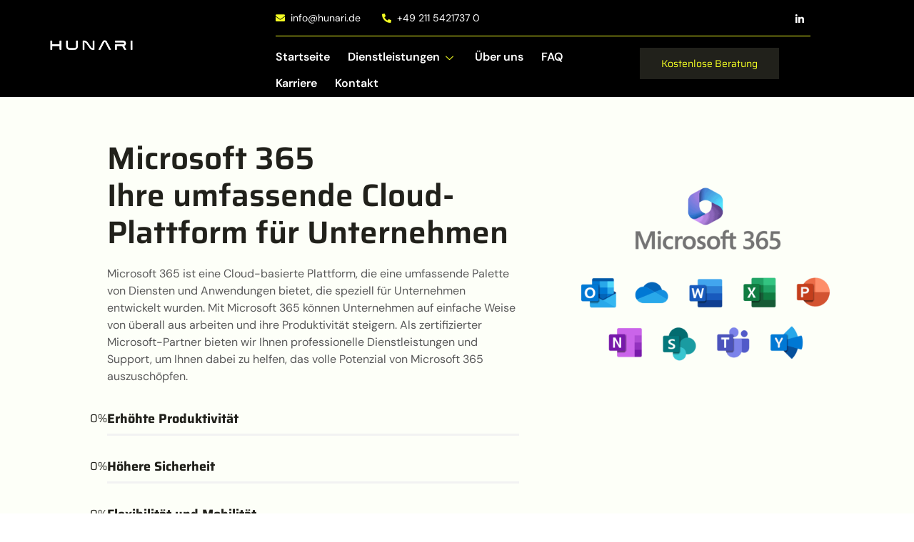

--- FILE ---
content_type: text/html; charset=UTF-8
request_url: https://hunari.de/microsoft-365/
body_size: 38093
content:
<!DOCTYPE html>
<html lang="de" prefix="og: https://ogp.me/ns#">
<head><meta charset="UTF-8" /><script>if(navigator.userAgent.match(/MSIE|Internet Explorer/i)||navigator.userAgent.match(/Trident\/7\..*?rv:11/i)){var href=document.location.href;if(!href.match(/[?&]nowprocket/)){if(href.indexOf("?")==-1){if(href.indexOf("#")==-1){document.location.href=href+"?nowprocket=1"}else{document.location.href=href.replace("#","?nowprocket=1#")}}else{if(href.indexOf("#")==-1){document.location.href=href+"&nowprocket=1"}else{document.location.href=href.replace("#","&nowprocket=1#")}}}}</script><script>class RocketLazyLoadScripts{constructor(){this.triggerEvents=["keydown","mousedown","mousemove","touchmove","touchstart","touchend","wheel"],this.userEventHandler=this._triggerListener.bind(this),this.touchStartHandler=this._onTouchStart.bind(this),this.touchMoveHandler=this._onTouchMove.bind(this),this.touchEndHandler=this._onTouchEnd.bind(this),this.clickHandler=this._onClick.bind(this),this.interceptedClicks=[],window.addEventListener("pageshow",(e=>{this.persisted=e.persisted})),window.addEventListener("DOMContentLoaded",(()=>{this._preconnect3rdParties()})),this.delayedScripts={normal:[],async:[],defer:[]},this.allJQueries=[]}_addUserInteractionListener(e){document.hidden?e._triggerListener():(this.triggerEvents.forEach((t=>window.addEventListener(t,e.userEventHandler,{passive:!0}))),window.addEventListener("touchstart",e.touchStartHandler,{passive:!0}),window.addEventListener("mousedown",e.touchStartHandler),document.addEventListener("visibilitychange",e.userEventHandler))}_removeUserInteractionListener(){this.triggerEvents.forEach((e=>window.removeEventListener(e,this.userEventHandler,{passive:!0}))),document.removeEventListener("visibilitychange",this.userEventHandler)}_onTouchStart(e){"HTML"!==e.target.tagName&&(window.addEventListener("touchend",this.touchEndHandler),window.addEventListener("mouseup",this.touchEndHandler),window.addEventListener("touchmove",this.touchMoveHandler,{passive:!0}),window.addEventListener("mousemove",this.touchMoveHandler),e.target.addEventListener("click",this.clickHandler),this._renameDOMAttribute(e.target,"onclick","rocket-onclick"))}_onTouchMove(e){window.removeEventListener("touchend",this.touchEndHandler),window.removeEventListener("mouseup",this.touchEndHandler),window.removeEventListener("touchmove",this.touchMoveHandler,{passive:!0}),window.removeEventListener("mousemove",this.touchMoveHandler),e.target.removeEventListener("click",this.clickHandler),this._renameDOMAttribute(e.target,"rocket-onclick","onclick")}_onTouchEnd(e){window.removeEventListener("touchend",this.touchEndHandler),window.removeEventListener("mouseup",this.touchEndHandler),window.removeEventListener("touchmove",this.touchMoveHandler,{passive:!0}),window.removeEventListener("mousemove",this.touchMoveHandler)}_onClick(e){e.target.removeEventListener("click",this.clickHandler),this._renameDOMAttribute(e.target,"rocket-onclick","onclick"),this.interceptedClicks.push(e),e.preventDefault(),e.stopPropagation(),e.stopImmediatePropagation()}_replayClicks(){window.removeEventListener("touchstart",this.touchStartHandler,{passive:!0}),window.removeEventListener("mousedown",this.touchStartHandler),this.interceptedClicks.forEach((e=>{e.target.dispatchEvent(new MouseEvent("click",{view:e.view,bubbles:!0,cancelable:!0}))}))}_renameDOMAttribute(e,t,n){e.hasAttribute&&e.hasAttribute(t)&&(event.target.setAttribute(n,event.target.getAttribute(t)),event.target.removeAttribute(t))}_triggerListener(){this._removeUserInteractionListener(this),"loading"===document.readyState?document.addEventListener("DOMContentLoaded",this._loadEverythingNow.bind(this)):this._loadEverythingNow()}_preconnect3rdParties(){let e=[];document.querySelectorAll("script[type=rocketlazyloadscript]").forEach((t=>{if(t.hasAttribute("src")){const n=new URL(t.src).origin;n!==location.origin&&e.push({src:n,crossOrigin:t.crossOrigin||"module"===t.getAttribute("data-rocket-type")})}})),e=[...new Map(e.map((e=>[JSON.stringify(e),e]))).values()],this._batchInjectResourceHints(e,"preconnect")}async _loadEverythingNow(){this.lastBreath=Date.now(),this._delayEventListeners(),this._delayJQueryReady(this),this._handleDocumentWrite(),this._registerAllDelayedScripts(),this._preloadAllScripts(),await this._loadScriptsFromList(this.delayedScripts.normal),await this._loadScriptsFromList(this.delayedScripts.defer),await this._loadScriptsFromList(this.delayedScripts.async);try{await this._triggerDOMContentLoaded(),await this._triggerWindowLoad()}catch(e){}window.dispatchEvent(new Event("rocket-allScriptsLoaded")),this._replayClicks()}_registerAllDelayedScripts(){document.querySelectorAll("script[type=rocketlazyloadscript]").forEach((e=>{e.hasAttribute("src")?e.hasAttribute("async")&&!1!==e.async?this.delayedScripts.async.push(e):e.hasAttribute("defer")&&!1!==e.defer||"module"===e.getAttribute("data-rocket-type")?this.delayedScripts.defer.push(e):this.delayedScripts.normal.push(e):this.delayedScripts.normal.push(e)}))}async _transformScript(e){return await this._littleBreath(),new Promise((t=>{const n=document.createElement("script");[...e.attributes].forEach((e=>{let t=e.nodeName;"type"!==t&&("data-rocket-type"===t&&(t="type"),n.setAttribute(t,e.nodeValue))})),e.hasAttribute("src")?(n.addEventListener("load",t),n.addEventListener("error",t)):(n.text=e.text,t());try{e.parentNode.replaceChild(n,e)}catch(e){t()}}))}async _loadScriptsFromList(e){const t=e.shift();return t?(await this._transformScript(t),this._loadScriptsFromList(e)):Promise.resolve()}_preloadAllScripts(){this._batchInjectResourceHints([...this.delayedScripts.normal,...this.delayedScripts.defer,...this.delayedScripts.async],"preload")}_batchInjectResourceHints(e,t){var n=document.createDocumentFragment();e.forEach((e=>{if(e.src){const i=document.createElement("link");i.href=e.src,i.rel=t,"preconnect"!==t&&(i.as="script"),e.getAttribute&&"module"===e.getAttribute("data-rocket-type")&&(i.crossOrigin=!0),e.crossOrigin&&(i.crossOrigin=e.crossOrigin),n.appendChild(i)}})),document.head.appendChild(n)}_delayEventListeners(){let e={};function t(t,n){!function(t){function n(n){return e[t].eventsToRewrite.indexOf(n)>=0?"rocket-"+n:n}e[t]||(e[t]={originalFunctions:{add:t.addEventListener,remove:t.removeEventListener},eventsToRewrite:[]},t.addEventListener=function(){arguments[0]=n(arguments[0]),e[t].originalFunctions.add.apply(t,arguments)},t.removeEventListener=function(){arguments[0]=n(arguments[0]),e[t].originalFunctions.remove.apply(t,arguments)})}(t),e[t].eventsToRewrite.push(n)}function n(e,t){let n=e[t];Object.defineProperty(e,t,{get:()=>n||function(){},set(i){e["rocket"+t]=n=i}})}t(document,"DOMContentLoaded"),t(window,"DOMContentLoaded"),t(window,"load"),t(window,"pageshow"),t(document,"readystatechange"),n(document,"onreadystatechange"),n(window,"onload"),n(window,"onpageshow")}_delayJQueryReady(e){let t=window.jQuery;Object.defineProperty(window,"jQuery",{get:()=>t,set(n){if(n&&n.fn&&!e.allJQueries.includes(n)){n.fn.ready=n.fn.init.prototype.ready=function(t){e.domReadyFired?t.bind(document)(n):document.addEventListener("rocket-DOMContentLoaded",(()=>t.bind(document)(n)))};const t=n.fn.on;n.fn.on=n.fn.init.prototype.on=function(){if(this[0]===window){function e(e){return e.split(" ").map((e=>"load"===e||0===e.indexOf("load.")?"rocket-jquery-load":e)).join(" ")}"string"==typeof arguments[0]||arguments[0]instanceof String?arguments[0]=e(arguments[0]):"object"==typeof arguments[0]&&Object.keys(arguments[0]).forEach((t=>{delete Object.assign(arguments[0],{[e(t)]:arguments[0][t]})[t]}))}return t.apply(this,arguments),this},e.allJQueries.push(n)}t=n}})}async _triggerDOMContentLoaded(){this.domReadyFired=!0,await this._littleBreath(),document.dispatchEvent(new Event("rocket-DOMContentLoaded")),await this._littleBreath(),window.dispatchEvent(new Event("rocket-DOMContentLoaded")),await this._littleBreath(),document.dispatchEvent(new Event("rocket-readystatechange")),await this._littleBreath(),document.rocketonreadystatechange&&document.rocketonreadystatechange()}async _triggerWindowLoad(){await this._littleBreath(),window.dispatchEvent(new Event("rocket-load")),await this._littleBreath(),window.rocketonload&&window.rocketonload(),await this._littleBreath(),this.allJQueries.forEach((e=>e(window).trigger("rocket-jquery-load"))),await this._littleBreath();const e=new Event("rocket-pageshow");e.persisted=this.persisted,window.dispatchEvent(e),await this._littleBreath(),window.rocketonpageshow&&window.rocketonpageshow({persisted:this.persisted})}_handleDocumentWrite(){const e=new Map;document.write=document.writeln=function(t){const n=document.currentScript,i=document.createRange(),r=n.parentElement;let o=e.get(n);void 0===o&&(o=n.nextSibling,e.set(n,o));const s=document.createDocumentFragment();i.setStart(s,0),s.appendChild(i.createContextualFragment(t)),r.insertBefore(s,o)}}async _littleBreath(){Date.now()-this.lastBreath>45&&(await this._requestAnimFrame(),this.lastBreath=Date.now())}async _requestAnimFrame(){return document.hidden?new Promise((e=>setTimeout(e))):new Promise((e=>requestAnimationFrame(e)))}static run(){const e=new RocketLazyLoadScripts;e._addUserInteractionListener(e)}}RocketLazyLoadScripts.run();</script>
	
	<meta name="viewport" content="width=device-width, initial-scale=1" />
	<link rel="profile" href="http://gmpg.org/xfn/11" />
	<link rel="pingback" href="https://hunari.de/xmlrpc.php" />
	<!-- Google tag (gtag.js) consent mode dataLayer added by Site Kit -->
<script type="rocketlazyloadscript" id="google_gtagjs-js-consent-mode-data-layer">
window.dataLayer = window.dataLayer || [];function gtag(){dataLayer.push(arguments);}
gtag('consent', 'default', {"ad_personalization":"denied","ad_storage":"denied","ad_user_data":"denied","analytics_storage":"denied","functionality_storage":"denied","security_storage":"denied","personalization_storage":"denied","region":["AT","BE","BG","CH","CY","CZ","DE","DK","EE","ES","FI","FR","GB","GR","HR","HU","IE","IS","IT","LI","LT","LU","LV","MT","NL","NO","PL","PT","RO","SE","SI","SK"],"wait_for_update":500});
window._googlesitekitConsentCategoryMap = {"statistics":["analytics_storage"],"marketing":["ad_storage","ad_user_data","ad_personalization"],"functional":["functionality_storage","security_storage"],"preferences":["personalization_storage"]};
window._googlesitekitConsents = {"ad_personalization":"denied","ad_storage":"denied","ad_user_data":"denied","analytics_storage":"denied","functionality_storage":"denied","security_storage":"denied","personalization_storage":"denied","region":["AT","BE","BG","CH","CY","CZ","DE","DK","EE","ES","FI","FR","GB","GR","HR","HU","IE","IS","IT","LI","LT","LU","LV","MT","NL","NO","PL","PT","RO","SE","SI","SK"],"wait_for_update":500};
</script>
<!-- End Google tag (gtag.js) consent mode dataLayer added by Site Kit -->

<!-- Suchmaschinen-Optimierung durch Rank Math PRO - https://rankmath.com/ -->
<title>Microsoft 365 für mehr Effizienz in Ihrem Unternehmen</title>
<meta name="description" content="Entdecken Sie Microsoft 365 für mehr Effizienz und Zusammenarbeit in Ihrem Unternehmen. Jetzt informieren und kostenloses Beratungsgespräch sichern."/>
<meta name="robots" content="follow, index, max-snippet:-1, max-video-preview:-1, max-image-preview:large"/>
<link rel="canonical" href="https://hunari.de/microsoft-365/" />
<meta property="og:locale" content="de_DE" />
<meta property="og:type" content="article" />
<meta property="og:title" content="Microsoft 365 für mehr Effizienz in Ihrem Unternehmen" />
<meta property="og:description" content="Entdecken Sie Microsoft 365 für mehr Effizienz und Zusammenarbeit in Ihrem Unternehmen. Jetzt informieren und kostenloses Beratungsgespräch sichern." />
<meta property="og:url" content="https://hunari.de/microsoft-365/" />
<meta property="og:site_name" content="hunari.de" />
<meta property="og:updated_time" content="2024-07-19T18:09:11+02:00" />
<meta property="og:image" content="https://hunari.de/wp-content/uploads/2023/03/Microsoft365-Logo.png" />
<meta property="og:image:secure_url" content="https://hunari.de/wp-content/uploads/2023/03/Microsoft365-Logo.png" />
<meta property="og:image:width" content="1500" />
<meta property="og:image:height" content="1500" />
<meta property="og:image:alt" content="Microsoft 365" />
<meta property="og:image:type" content="image/png" />
<meta property="article:published_time" content="2023-03-03T20:05:54+02:00" />
<meta property="article:modified_time" content="2024-07-19T18:09:11+02:00" />
<meta name="twitter:card" content="summary_large_image" />
<meta name="twitter:title" content="Microsoft 365 für mehr Effizienz in Ihrem Unternehmen" />
<meta name="twitter:description" content="Entdecken Sie Microsoft 365 für mehr Effizienz und Zusammenarbeit in Ihrem Unternehmen. Jetzt informieren und kostenloses Beratungsgespräch sichern." />
<meta name="twitter:image" content="https://hunari.de/wp-content/uploads/2023/03/Microsoft365-Logo.png" />
<meta name="twitter:label1" content="Lesedauer" />
<meta name="twitter:data1" content="3 Minuten" />
<script type="application/ld+json" class="rank-math-schema-pro">{"@context":"https://schema.org","@graph":[{"@type":"Place","@id":"https://hunari.de/#place","address":{"@type":"PostalAddress","streetAddress":"Lichtenbroicher Weg 49","addressLocality":"D\u00fcsseldorf","postalCode":"40472"}},{"@type":"Organization","@id":"https://hunari.de/#organization","name":"hunari.de","url":"https://hunari.de","email":"info@hunari.de","address":{"@type":"PostalAddress","streetAddress":"Lichtenbroicher Weg 49","addressLocality":"D\u00fcsseldorf","postalCode":"40472"},"logo":{"@type":"ImageObject","@id":"https://hunari.de/#logo","url":"https://hunari.de/wp-content/uploads/2023/01/Logo-Boxed.png","contentUrl":"https://hunari.de/wp-content/uploads/2023/01/Logo-Boxed.png","caption":"hunari.de","inLanguage":"de","width":"721","height":"370"},"contactPoint":[{"@type":"ContactPoint","telephone":"+4921154217370","contactType":"customer support"}],"location":{"@id":"https://hunari.de/#place"}},{"@type":"WebSite","@id":"https://hunari.de/#website","url":"https://hunari.de","name":"hunari.de","alternateName":"IT-Dienstleister D\u00fcsseldorf","publisher":{"@id":"https://hunari.de/#organization"},"inLanguage":"de"},{"@type":"ImageObject","@id":"https://hunari.de/wp-content/uploads/2023/03/Microsoft365-Logo-1024x1024.png","url":"https://hunari.de/wp-content/uploads/2023/03/Microsoft365-Logo-1024x1024.png","width":"200","height":"200","inLanguage":"de"},{"@type":"WebPage","@id":"https://hunari.de/microsoft-365/#webpage","url":"https://hunari.de/microsoft-365/","name":"Microsoft 365 f\u00fcr mehr Effizienz in Ihrem Unternehmen","datePublished":"2023-03-03T20:05:54+02:00","dateModified":"2024-07-19T18:09:11+02:00","isPartOf":{"@id":"https://hunari.de/#website"},"primaryImageOfPage":{"@id":"https://hunari.de/wp-content/uploads/2023/03/Microsoft365-Logo-1024x1024.png"},"inLanguage":"de"},{"@type":"Person","@id":"https://hunari.de/author/bny-admin/","name":"bny-admin","url":"https://hunari.de/author/bny-admin/","image":{"@type":"ImageObject","@id":"https://secure.gravatar.com/avatar/968e06d116dcc4d81a168f5fdaf2bbbc0436875197996ba60d2f417b9da8b5fa?s=96&amp;d=mm&amp;r=g","url":"https://secure.gravatar.com/avatar/968e06d116dcc4d81a168f5fdaf2bbbc0436875197996ba60d2f417b9da8b5fa?s=96&amp;d=mm&amp;r=g","caption":"bny-admin","inLanguage":"de"},"worksFor":{"@id":"https://hunari.de/#organization"}},{"@type":"Article","headline":"Microsoft 365 f\u00fcr mehr Effizienz in Ihrem Unternehmen","keywords":"Microsoft 365","datePublished":"2023-03-03T20:05:54+02:00","dateModified":"2024-07-19T18:09:11+02:00","author":{"@id":"https://hunari.de/author/bny-admin/","name":"bny-admin"},"publisher":{"@id":"https://hunari.de/#organization"},"description":"Entdecken Sie Microsoft 365 f\u00fcr mehr Effizienz und Zusammenarbeit in Ihrem Unternehmen. Jetzt informieren und kostenloses Beratungsgespr\u00e4ch sichern.","name":"Microsoft 365 f\u00fcr mehr Effizienz in Ihrem Unternehmen","@id":"https://hunari.de/microsoft-365/#richSnippet","isPartOf":{"@id":"https://hunari.de/microsoft-365/#webpage"},"image":{"@id":"https://hunari.de/wp-content/uploads/2023/03/Microsoft365-Logo-1024x1024.png"},"inLanguage":"de","mainEntityOfPage":{"@id":"https://hunari.de/microsoft-365/#webpage"}}]}</script>
<!-- /Rank Math WordPress SEO Plugin -->

<link rel='dns-prefetch' href='//www.googletagmanager.com' />
<link rel="alternate" type="application/rss+xml" title="HUNARI | IT-Dienstleistungen &raquo; Feed" href="https://hunari.de/feed/" />
<link rel="alternate" type="application/rss+xml" title="HUNARI | IT-Dienstleistungen &raquo; Kommentar-Feed" href="https://hunari.de/comments/feed/" />
<link rel="alternate" title="oEmbed (JSON)" type="application/json+oembed" href="https://hunari.de/wp-json/oembed/1.0/embed?url=https%3A%2F%2Fhunari.de%2Fmicrosoft-365%2F" />
<link rel="alternate" title="oEmbed (XML)" type="text/xml+oembed" href="https://hunari.de/wp-json/oembed/1.0/embed?url=https%3A%2F%2Fhunari.de%2Fmicrosoft-365%2F&#038;format=xml" />
<style id='wp-img-auto-sizes-contain-inline-css'>
img:is([sizes=auto i],[sizes^="auto," i]){contain-intrinsic-size:3000px 1500px}
/*# sourceURL=wp-img-auto-sizes-contain-inline-css */
</style>
<link data-minify="1" rel='stylesheet' id='hfe-widgets-style-css' href='https://hunari.de/wp-content/cache/min/1/wp-content/plugins/header-footer-elementor/inc/widgets-css/frontend.css?ver=1753449300' media='all' />
<link data-minify="1" rel='stylesheet' id='jkit-elements-main-css' href='https://hunari.de/wp-content/cache/min/1/wp-content/plugins/jeg-elementor-kit/assets/css/elements/main.css?ver=1753449300' media='all' />
<style id='wp-emoji-styles-inline-css'>

	img.wp-smiley, img.emoji {
		display: inline !important;
		border: none !important;
		box-shadow: none !important;
		height: 1em !important;
		width: 1em !important;
		margin: 0 0.07em !important;
		vertical-align: -0.1em !important;
		background: none !important;
		padding: 0 !important;
	}
/*# sourceURL=wp-emoji-styles-inline-css */
</style>
<link data-minify="1" rel='stylesheet' id='contact-form-7-css' href='https://hunari.de/wp-content/cache/min/1/wp-content/plugins/contact-form-7/includes/css/styles.css?ver=1753449300' media='all' />
<link rel='stylesheet' id='cmplz-general-css' href='https://hunari.de/wp-content/plugins/complianz-gdpr/assets/css/cookieblocker.min.css?ver=1750246732' media='all' />
<link data-minify="1" rel='stylesheet' id='hfe-style-css' href='https://hunari.de/wp-content/cache/min/1/wp-content/plugins/header-footer-elementor/assets/css/header-footer-elementor.css?ver=1753449300' media='all' />
<link data-minify="1" rel='stylesheet' id='elementor-icons-css' href='https://hunari.de/wp-content/cache/min/1/wp-content/plugins/elementor/assets/lib/eicons/css/elementor-icons.min.css?ver=1753449300' media='all' />
<link rel='stylesheet' id='elementor-frontend-css' href='https://hunari.de/wp-content/plugins/elementor/assets/css/frontend.min.css?ver=3.30.3' media='all' />
<link rel='stylesheet' id='elementor-post-21-css' href='https://hunari.de/wp-content/uploads/elementor/css/post-21.css?ver=1753275430' media='all' />
<link rel='stylesheet' id='widget-heading-css' href='https://hunari.de/wp-content/plugins/elementor/assets/css/widget-heading.min.css?ver=3.30.3' media='all' />
<link rel='stylesheet' id='widget-image-css' href='https://hunari.de/wp-content/plugins/elementor/assets/css/widget-image.min.css?ver=3.30.3' media='all' />
<link rel='stylesheet' id='mediaelement-css' href='https://hunari.de/wp-includes/js/mediaelement/mediaelementplayer-legacy.min.css?ver=4.2.17' media='all' />
<link rel='stylesheet' id='wp-mediaelement-css' href='https://hunari.de/wp-includes/js/mediaelement/wp-mediaelement.min.css?ver=6.9' media='all' />
<link rel='stylesheet' id='widget-divider-css' href='https://hunari.de/wp-content/plugins/elementor/assets/css/widget-divider.min.css?ver=3.30.3' media='all' />
<link rel='stylesheet' id='elementor-post-2234-css' href='https://hunari.de/wp-content/uploads/elementor/css/post-2234.css?ver=1753275432' media='all' />
<link rel='stylesheet' id='elementor-post-2816-css' href='https://hunari.de/wp-content/uploads/elementor/css/post-2816.css?ver=1753275430' media='all' />
<link rel='stylesheet' id='elementor-post-153-css' href='https://hunari.de/wp-content/uploads/elementor/css/post-153.css?ver=1753449373' media='all' />
<link data-minify="1" rel='stylesheet' id='hello-elementor-css' href='https://hunari.de/wp-content/cache/min/1/wp-content/themes/hello-elementor/assets/css/reset.css?ver=1753449300' media='all' />
<link data-minify="1" rel='stylesheet' id='hello-elementor-theme-style-css' href='https://hunari.de/wp-content/cache/min/1/wp-content/themes/hello-elementor/assets/css/theme.css?ver=1753449300' media='all' />
<link data-minify="1" rel='stylesheet' id='hello-elementor-header-footer-css' href='https://hunari.de/wp-content/cache/min/1/wp-content/themes/hello-elementor/assets/css/header-footer.css?ver=1753449300' media='all' />
<link data-minify="1" rel='stylesheet' id='dflip-style-css' href='https://hunari.de/wp-content/cache/min/1/wp-content/plugins/3d-flipbook-dflip-lite/assets/css/dflip.min.css?ver=1753449300' media='all' />
<link data-minify="1" rel='stylesheet' id='uacf7-frontend-style-css' href='https://hunari.de/wp-content/cache/min/1/wp-content/plugins/ultimate-addons-for-contact-form-7/assets/css/uacf7-frontend.css?ver=1753449300' media='all' />
<link data-minify="1" rel='stylesheet' id='uacf7-form-style-css' href='https://hunari.de/wp-content/cache/min/1/wp-content/plugins/ultimate-addons-for-contact-form-7/assets/css/form-style.css?ver=1753449300' media='all' />
<link data-minify="1" rel='stylesheet' id='uacf7-multistep-style-css' href='https://hunari.de/wp-content/cache/min/1/wp-content/plugins/ultimate-addons-for-contact-form-7/addons/multistep/assets/css/multistep.css?ver=1753449300' media='all' />
<link data-minify="1" rel='stylesheet' id='hfe-elementor-icons-css' href='https://hunari.de/wp-content/cache/min/1/wp-content/plugins/elementor/assets/lib/eicons/css/elementor-icons.min.css?ver=1753449300' media='all' />
<link rel='stylesheet' id='hfe-icons-list-css' href='https://hunari.de/wp-content/plugins/elementor/assets/css/widget-icon-list.min.css?ver=3.24.3' media='all' />
<link rel='stylesheet' id='hfe-social-icons-css' href='https://hunari.de/wp-content/plugins/elementor/assets/css/widget-social-icons.min.css?ver=3.24.0' media='all' />
<link data-minify="1" rel='stylesheet' id='hfe-social-share-icons-brands-css' href='https://hunari.de/wp-content/cache/min/1/wp-content/plugins/elementor/assets/lib/font-awesome/css/brands.css?ver=1753449300' media='all' />
<link data-minify="1" rel='stylesheet' id='hfe-social-share-icons-fontawesome-css' href='https://hunari.de/wp-content/cache/min/1/wp-content/plugins/elementor/assets/lib/font-awesome/css/fontawesome.css?ver=1753449300' media='all' />
<link data-minify="1" rel='stylesheet' id='hfe-nav-menu-icons-css' href='https://hunari.de/wp-content/cache/min/1/wp-content/plugins/elementor/assets/lib/font-awesome/css/solid.css?ver=1753449300' media='all' />
<link rel='stylesheet' id='hfe-widget-blockquote-css' href='https://hunari.de/wp-content/plugins/elementor-pro/assets/css/widget-blockquote.min.css?ver=3.25.0' media='all' />
<link rel='stylesheet' id='hfe-mega-menu-css' href='https://hunari.de/wp-content/plugins/elementor-pro/assets/css/widget-mega-menu.min.css?ver=3.26.2' media='all' />
<link rel='stylesheet' id='hfe-nav-menu-widget-css' href='https://hunari.de/wp-content/plugins/elementor-pro/assets/css/widget-nav-menu.min.css?ver=3.26.0' media='all' />
<link data-minify="1" rel='stylesheet' id='ekit-widget-styles-css' href='https://hunari.de/wp-content/cache/min/1/wp-content/plugins/elementskit-lite/widgets/init/assets/css/widget-styles.css?ver=1753449300' media='all' />
<link data-minify="1" rel='stylesheet' id='ekit-responsive-css' href='https://hunari.de/wp-content/cache/min/1/wp-content/plugins/elementskit-lite/widgets/init/assets/css/responsive.css?ver=1753449300' media='all' />
<link data-minify="1" rel='stylesheet' id='master-addons-main-style-css' href='https://hunari.de/wp-content/cache/min/1/wp-content/plugins/master-addons/assets/css/master-addons-styles.css?ver=1753449300' media='all' />
<link rel='stylesheet' id='eael-general-css' href='https://hunari.de/wp-content/plugins/essential-addons-for-elementor-lite/assets/front-end/css/view/general.min.css?ver=6.2.1' media='all' />
<style id='rocket-lazyload-inline-css'>
.rll-youtube-player{position:relative;padding-bottom:56.23%;height:0;overflow:hidden;max-width:100%;}.rll-youtube-player:focus-within{outline: 2px solid currentColor;outline-offset: 5px;}.rll-youtube-player iframe{position:absolute;top:0;left:0;width:100%;height:100%;z-index:100;background:0 0}.rll-youtube-player img{bottom:0;display:block;left:0;margin:auto;max-width:100%;width:100%;position:absolute;right:0;top:0;border:none;height:auto;-webkit-transition:.4s all;-moz-transition:.4s all;transition:.4s all}.rll-youtube-player img:hover{-webkit-filter:brightness(75%)}.rll-youtube-player .play{height:100%;width:100%;left:0;top:0;position:absolute;background:url(https://hunari.de/wp-content/plugins/wp-rocket/assets/img/youtube.png) no-repeat center;background-color: transparent !important;cursor:pointer;border:none;}.wp-embed-responsive .wp-has-aspect-ratio .rll-youtube-player{position:absolute;padding-bottom:0;width:100%;height:100%;top:0;bottom:0;left:0;right:0}
/*# sourceURL=rocket-lazyload-inline-css */
</style>
<link data-minify="1" rel='stylesheet' id='elementor-gf-local-saira-css' href='https://hunari.de/wp-content/cache/min/1/wp-content/uploads/elementor/google-fonts/css/saira.css?ver=1753449300' media='all' />
<link data-minify="1" rel='stylesheet' id='elementor-gf-local-dmsans-css' href='https://hunari.de/wp-content/cache/min/1/wp-content/uploads/elementor/google-fonts/css/dmsans.css?ver=1753449300' media='all' />
<link data-minify="1" rel='stylesheet' id='elementor-icons-ekiticons-css' href='https://hunari.de/wp-content/cache/min/1/wp-content/plugins/elementskit-lite/modules/elementskit-icon-pack/assets/css/ekiticons.css?ver=1753449300' media='all' />
<link rel='stylesheet' id='elementor-icons-shared-0-css' href='https://hunari.de/wp-content/plugins/elementor/assets/lib/font-awesome/css/fontawesome.min.css?ver=5.15.3' media='all' />
<link data-minify="1" rel='stylesheet' id='elementor-icons-fa-solid-css' href='https://hunari.de/wp-content/cache/min/1/wp-content/plugins/elementor/assets/lib/font-awesome/css/solid.min.css?ver=1753449300' media='all' />
<link data-minify="1" rel='stylesheet' id='elementor-icons-jkiticon-css' href='https://hunari.de/wp-content/cache/min/1/wp-content/plugins/jeg-elementor-kit/assets/fonts/jkiticon/jkiticon.css?ver=1753449300' media='all' />
<link data-minify="1" rel='stylesheet' id='elementor-icons-fa-brands-css' href='https://hunari.de/wp-content/cache/min/1/wp-content/plugins/elementor/assets/lib/font-awesome/css/brands.min.css?ver=1753449300' media='all' />
<script type="rocketlazyloadscript" id="jquery-core-js-before">window.addEventListener('DOMContentLoaded', function() {
/* < ![CDATA[ */
function jltmaNS(n){for(var e=n.split("."),a=window,i="",r=e.length,t=0;r>t;t++)"window"!=e[t]&&(i=e[t],a[i]=a[i]||{},a=a[i]);return a;}
/* ]]> */
//# sourceURL=jquery-core-js-before
});</script>
<script type="rocketlazyloadscript" src="https://hunari.de/wp-includes/js/jquery/jquery.min.js?ver=3.7.1" id="jquery-core-js" defer></script>
<script type="rocketlazyloadscript" src="https://hunari.de/wp-includes/js/jquery/jquery-migrate.min.js?ver=3.4.1" id="jquery-migrate-js" defer></script>
<script type="rocketlazyloadscript" id="jquery-js-after">window.addEventListener('DOMContentLoaded', function() {
!function($){"use strict";$(document).ready(function(){$(this).scrollTop()>100&&$(".hfe-scroll-to-top-wrap").removeClass("hfe-scroll-to-top-hide"),$(window).scroll(function(){$(this).scrollTop()<100?$(".hfe-scroll-to-top-wrap").fadeOut(300):$(".hfe-scroll-to-top-wrap").fadeIn(300)}),$(".hfe-scroll-to-top-wrap").on("click",function(){$("html, body").animate({scrollTop:0},300);return!1})})}(jQuery);
!function($){'use strict';$(document).ready(function(){var bar=$('.hfe-reading-progress-bar');if(!bar.length)return;$(window).on('scroll',function(){var s=$(window).scrollTop(),d=$(document).height()-$(window).height(),p=d? s/d*100:0;bar.css('width',p+'%')});});}(jQuery);
//# sourceURL=jquery-js-after
});</script>

<!-- Google Tag (gtac.js) durch Site-Kit hinzugefügt -->
<!-- Von Site Kit hinzugefügtes Google-Analytics-Snippet -->
<!-- Das Google Ads-Snippet wurde von Site Kit hinzugefügt -->
<script type="rocketlazyloadscript" src="https://www.googletagmanager.com/gtag/js?id=GT-5DHDMQ6" id="google_gtagjs-js" async></script>
<script type="rocketlazyloadscript" id="google_gtagjs-js-after">
window.dataLayer = window.dataLayer || [];function gtag(){dataLayer.push(arguments);}
gtag("set","linker",{"domains":["hunari.de"]});
gtag("js", new Date());
gtag("set", "developer_id.dZTNiMT", true);
gtag("config", "GT-5DHDMQ6", {"googlesitekit_post_type":"page"});
gtag("config", "AW-11096551041");
 window._googlesitekit = window._googlesitekit || {}; window._googlesitekit.throttledEvents = []; window._googlesitekit.gtagEvent = (name, data) => { var key = JSON.stringify( { name, data } ); if ( !! window._googlesitekit.throttledEvents[ key ] ) { return; } window._googlesitekit.throttledEvents[ key ] = true; setTimeout( () => { delete window._googlesitekit.throttledEvents[ key ]; }, 5 ); gtag( "event", name, { ...data, event_source: "site-kit" } ); }; 
//# sourceURL=google_gtagjs-js-after
</script>
<link rel="https://api.w.org/" href="https://hunari.de/wp-json/" /><link rel="alternate" title="JSON" type="application/json" href="https://hunari.de/wp-json/wp/v2/pages/2234" /><link rel="EditURI" type="application/rsd+xml" title="RSD" href="https://hunari.de/xmlrpc.php?rsd" />
<meta name="generator" content="WordPress 6.9" />
<link rel='shortlink' href='https://hunari.de/?p=2234' />
<script type="rocketlazyloadscript" data-rocket-type="text/javascript">window.ccb_nonces = {"ccb_payment":"984cda358f","ccb_contact_form":"9369c3226b","ccb_woo_checkout":"72c0768073","ccb_add_order":"4d5bd573da","ccb_orders":"624c99022a","ccb_update_order":"c5ef39e9a2","ccb_send_invoice":"0fddf3a85b","ccb_get_invoice":"847982b56f","ccb_wp_hook_nonce":"c3bbeaab5e","ccb_razorpay_receive":"95a5eed960","ccb_woocommerce_payment":"eec93f3b79"};</script><meta name="generator" content="Site Kit by Google 1.170.0" />			<style>.cmplz-hidden {
					display: none !important;
				}</style><meta name="generator" content="Elementor 3.30.3; features: additional_custom_breakpoints; settings: css_print_method-external, google_font-enabled, font_display-swap">
			<style>
				.e-con.e-parent:nth-of-type(n+4):not(.e-lazyloaded):not(.e-no-lazyload),
				.e-con.e-parent:nth-of-type(n+4):not(.e-lazyloaded):not(.e-no-lazyload) * {
					background-image: none !important;
				}
				@media screen and (max-height: 1024px) {
					.e-con.e-parent:nth-of-type(n+3):not(.e-lazyloaded):not(.e-no-lazyload),
					.e-con.e-parent:nth-of-type(n+3):not(.e-lazyloaded):not(.e-no-lazyload) * {
						background-image: none !important;
					}
				}
				@media screen and (max-height: 640px) {
					.e-con.e-parent:nth-of-type(n+2):not(.e-lazyloaded):not(.e-no-lazyload),
					.e-con.e-parent:nth-of-type(n+2):not(.e-lazyloaded):not(.e-no-lazyload) * {
						background-image: none !important;
					}
				}
			</style>
			
<!-- Von Site Kit hinzugefügtes Google-Tag-Manager-Snippet -->
<script type="rocketlazyloadscript">
			( function( w, d, s, l, i ) {
				w[l] = w[l] || [];
				w[l].push( {'gtm.start': new Date().getTime(), event: 'gtm.js'} );
				var f = d.getElementsByTagName( s )[0],
					j = d.createElement( s ), dl = l != 'dataLayer' ? '&l=' + l : '';
				j.async = true;
				j.src = 'https://www.googletagmanager.com/gtm.js?id=' + i + dl;
				f.parentNode.insertBefore( j, f );
			} )( window, document, 'script', 'dataLayer', 'GTM-WVKDHW6' );
			
</script>

<!-- Ende des von Site Kit hinzugefügten Google-Tag-Manager-Snippets -->
<link rel="icon" href="https://hunari.de/wp-content/uploads/2024/01/cropped-hunari-favicon-32x32.png" sizes="32x32" />
<link rel="icon" href="https://hunari.de/wp-content/uploads/2024/01/cropped-hunari-favicon-192x192.png" sizes="192x192" />
<link rel="apple-touch-icon" href="https://hunari.de/wp-content/uploads/2024/01/cropped-hunari-favicon-180x180.png" />
<meta name="msapplication-TileImage" content="https://hunari.de/wp-content/uploads/2024/01/cropped-hunari-favicon-270x270.png" />
		<style id="wp-custom-css">
			

/** Start Block Kit CSS: 144-3-3a7d335f39a8579c20cdf02f8d462582 **/

.envato-block__preview{overflow: visible;}

/* Envato Kit 141 Custom Styles - Applied to the element under Advanced */

.elementor-headline-animation-type-drop-in .elementor-headline-dynamic-wrapper{
	text-align: center;
}
.envato-kit-141-top-0 h1,
.envato-kit-141-top-0 h2,
.envato-kit-141-top-0 h3,
.envato-kit-141-top-0 h4,
.envato-kit-141-top-0 h5,
.envato-kit-141-top-0 h6,
.envato-kit-141-top-0 p {
	margin-top: 0;
}

.envato-kit-141-newsletter-inline .elementor-field-textual.elementor-size-md {
	padding-left: 1.5rem;
	padding-right: 1.5rem;
}

.envato-kit-141-bottom-0 p {
	margin-bottom: 0;
}

.envato-kit-141-bottom-8 .elementor-price-list .elementor-price-list-item .elementor-price-list-header {
	margin-bottom: .5rem;
}

.envato-kit-141.elementor-widget-testimonial-carousel.elementor-pagination-type-bullets .swiper-container {
	padding-bottom: 52px;
}

.envato-kit-141-display-inline {
	display: inline-block;
}

.envato-kit-141 .elementor-slick-slider ul.slick-dots {
	bottom: -40px;
}

/** End Block Kit CSS: 144-3-3a7d335f39a8579c20cdf02f8d462582 **/

		</style>
		<noscript><style id="rocket-lazyload-nojs-css">.rll-youtube-player, [data-lazy-src]{display:none !important;}</style></noscript><style id='global-styles-inline-css'>
:root{--wp--preset--aspect-ratio--square: 1;--wp--preset--aspect-ratio--4-3: 4/3;--wp--preset--aspect-ratio--3-4: 3/4;--wp--preset--aspect-ratio--3-2: 3/2;--wp--preset--aspect-ratio--2-3: 2/3;--wp--preset--aspect-ratio--16-9: 16/9;--wp--preset--aspect-ratio--9-16: 9/16;--wp--preset--color--black: #000000;--wp--preset--color--cyan-bluish-gray: #abb8c3;--wp--preset--color--white: #ffffff;--wp--preset--color--pale-pink: #f78da7;--wp--preset--color--vivid-red: #cf2e2e;--wp--preset--color--luminous-vivid-orange: #ff6900;--wp--preset--color--luminous-vivid-amber: #fcb900;--wp--preset--color--light-green-cyan: #7bdcb5;--wp--preset--color--vivid-green-cyan: #00d084;--wp--preset--color--pale-cyan-blue: #8ed1fc;--wp--preset--color--vivid-cyan-blue: #0693e3;--wp--preset--color--vivid-purple: #9b51e0;--wp--preset--gradient--vivid-cyan-blue-to-vivid-purple: linear-gradient(135deg,rgb(6,147,227) 0%,rgb(155,81,224) 100%);--wp--preset--gradient--light-green-cyan-to-vivid-green-cyan: linear-gradient(135deg,rgb(122,220,180) 0%,rgb(0,208,130) 100%);--wp--preset--gradient--luminous-vivid-amber-to-luminous-vivid-orange: linear-gradient(135deg,rgb(252,185,0) 0%,rgb(255,105,0) 100%);--wp--preset--gradient--luminous-vivid-orange-to-vivid-red: linear-gradient(135deg,rgb(255,105,0) 0%,rgb(207,46,46) 100%);--wp--preset--gradient--very-light-gray-to-cyan-bluish-gray: linear-gradient(135deg,rgb(238,238,238) 0%,rgb(169,184,195) 100%);--wp--preset--gradient--cool-to-warm-spectrum: linear-gradient(135deg,rgb(74,234,220) 0%,rgb(151,120,209) 20%,rgb(207,42,186) 40%,rgb(238,44,130) 60%,rgb(251,105,98) 80%,rgb(254,248,76) 100%);--wp--preset--gradient--blush-light-purple: linear-gradient(135deg,rgb(255,206,236) 0%,rgb(152,150,240) 100%);--wp--preset--gradient--blush-bordeaux: linear-gradient(135deg,rgb(254,205,165) 0%,rgb(254,45,45) 50%,rgb(107,0,62) 100%);--wp--preset--gradient--luminous-dusk: linear-gradient(135deg,rgb(255,203,112) 0%,rgb(199,81,192) 50%,rgb(65,88,208) 100%);--wp--preset--gradient--pale-ocean: linear-gradient(135deg,rgb(255,245,203) 0%,rgb(182,227,212) 50%,rgb(51,167,181) 100%);--wp--preset--gradient--electric-grass: linear-gradient(135deg,rgb(202,248,128) 0%,rgb(113,206,126) 100%);--wp--preset--gradient--midnight: linear-gradient(135deg,rgb(2,3,129) 0%,rgb(40,116,252) 100%);--wp--preset--font-size--small: 13px;--wp--preset--font-size--medium: 20px;--wp--preset--font-size--large: 36px;--wp--preset--font-size--x-large: 42px;--wp--preset--spacing--20: 0.44rem;--wp--preset--spacing--30: 0.67rem;--wp--preset--spacing--40: 1rem;--wp--preset--spacing--50: 1.5rem;--wp--preset--spacing--60: 2.25rem;--wp--preset--spacing--70: 3.38rem;--wp--preset--spacing--80: 5.06rem;--wp--preset--shadow--natural: 6px 6px 9px rgba(0, 0, 0, 0.2);--wp--preset--shadow--deep: 12px 12px 50px rgba(0, 0, 0, 0.4);--wp--preset--shadow--sharp: 6px 6px 0px rgba(0, 0, 0, 0.2);--wp--preset--shadow--outlined: 6px 6px 0px -3px rgb(255, 255, 255), 6px 6px rgb(0, 0, 0);--wp--preset--shadow--crisp: 6px 6px 0px rgb(0, 0, 0);}:root { --wp--style--global--content-size: 800px;--wp--style--global--wide-size: 1200px; }:where(body) { margin: 0; }.wp-site-blocks > .alignleft { float: left; margin-right: 2em; }.wp-site-blocks > .alignright { float: right; margin-left: 2em; }.wp-site-blocks > .aligncenter { justify-content: center; margin-left: auto; margin-right: auto; }:where(.wp-site-blocks) > * { margin-block-start: 24px; margin-block-end: 0; }:where(.wp-site-blocks) > :first-child { margin-block-start: 0; }:where(.wp-site-blocks) > :last-child { margin-block-end: 0; }:root { --wp--style--block-gap: 24px; }:root :where(.is-layout-flow) > :first-child{margin-block-start: 0;}:root :where(.is-layout-flow) > :last-child{margin-block-end: 0;}:root :where(.is-layout-flow) > *{margin-block-start: 24px;margin-block-end: 0;}:root :where(.is-layout-constrained) > :first-child{margin-block-start: 0;}:root :where(.is-layout-constrained) > :last-child{margin-block-end: 0;}:root :where(.is-layout-constrained) > *{margin-block-start: 24px;margin-block-end: 0;}:root :where(.is-layout-flex){gap: 24px;}:root :where(.is-layout-grid){gap: 24px;}.is-layout-flow > .alignleft{float: left;margin-inline-start: 0;margin-inline-end: 2em;}.is-layout-flow > .alignright{float: right;margin-inline-start: 2em;margin-inline-end: 0;}.is-layout-flow > .aligncenter{margin-left: auto !important;margin-right: auto !important;}.is-layout-constrained > .alignleft{float: left;margin-inline-start: 0;margin-inline-end: 2em;}.is-layout-constrained > .alignright{float: right;margin-inline-start: 2em;margin-inline-end: 0;}.is-layout-constrained > .aligncenter{margin-left: auto !important;margin-right: auto !important;}.is-layout-constrained > :where(:not(.alignleft):not(.alignright):not(.alignfull)){max-width: var(--wp--style--global--content-size);margin-left: auto !important;margin-right: auto !important;}.is-layout-constrained > .alignwide{max-width: var(--wp--style--global--wide-size);}body .is-layout-flex{display: flex;}.is-layout-flex{flex-wrap: wrap;align-items: center;}.is-layout-flex > :is(*, div){margin: 0;}body .is-layout-grid{display: grid;}.is-layout-grid > :is(*, div){margin: 0;}body{padding-top: 0px;padding-right: 0px;padding-bottom: 0px;padding-left: 0px;}a:where(:not(.wp-element-button)){text-decoration: underline;}:root :where(.wp-element-button, .wp-block-button__link){background-color: #32373c;border-width: 0;color: #fff;font-family: inherit;font-size: inherit;font-style: inherit;font-weight: inherit;letter-spacing: inherit;line-height: inherit;padding-top: calc(0.667em + 2px);padding-right: calc(1.333em + 2px);padding-bottom: calc(0.667em + 2px);padding-left: calc(1.333em + 2px);text-decoration: none;text-transform: inherit;}.has-black-color{color: var(--wp--preset--color--black) !important;}.has-cyan-bluish-gray-color{color: var(--wp--preset--color--cyan-bluish-gray) !important;}.has-white-color{color: var(--wp--preset--color--white) !important;}.has-pale-pink-color{color: var(--wp--preset--color--pale-pink) !important;}.has-vivid-red-color{color: var(--wp--preset--color--vivid-red) !important;}.has-luminous-vivid-orange-color{color: var(--wp--preset--color--luminous-vivid-orange) !important;}.has-luminous-vivid-amber-color{color: var(--wp--preset--color--luminous-vivid-amber) !important;}.has-light-green-cyan-color{color: var(--wp--preset--color--light-green-cyan) !important;}.has-vivid-green-cyan-color{color: var(--wp--preset--color--vivid-green-cyan) !important;}.has-pale-cyan-blue-color{color: var(--wp--preset--color--pale-cyan-blue) !important;}.has-vivid-cyan-blue-color{color: var(--wp--preset--color--vivid-cyan-blue) !important;}.has-vivid-purple-color{color: var(--wp--preset--color--vivid-purple) !important;}.has-black-background-color{background-color: var(--wp--preset--color--black) !important;}.has-cyan-bluish-gray-background-color{background-color: var(--wp--preset--color--cyan-bluish-gray) !important;}.has-white-background-color{background-color: var(--wp--preset--color--white) !important;}.has-pale-pink-background-color{background-color: var(--wp--preset--color--pale-pink) !important;}.has-vivid-red-background-color{background-color: var(--wp--preset--color--vivid-red) !important;}.has-luminous-vivid-orange-background-color{background-color: var(--wp--preset--color--luminous-vivid-orange) !important;}.has-luminous-vivid-amber-background-color{background-color: var(--wp--preset--color--luminous-vivid-amber) !important;}.has-light-green-cyan-background-color{background-color: var(--wp--preset--color--light-green-cyan) !important;}.has-vivid-green-cyan-background-color{background-color: var(--wp--preset--color--vivid-green-cyan) !important;}.has-pale-cyan-blue-background-color{background-color: var(--wp--preset--color--pale-cyan-blue) !important;}.has-vivid-cyan-blue-background-color{background-color: var(--wp--preset--color--vivid-cyan-blue) !important;}.has-vivid-purple-background-color{background-color: var(--wp--preset--color--vivid-purple) !important;}.has-black-border-color{border-color: var(--wp--preset--color--black) !important;}.has-cyan-bluish-gray-border-color{border-color: var(--wp--preset--color--cyan-bluish-gray) !important;}.has-white-border-color{border-color: var(--wp--preset--color--white) !important;}.has-pale-pink-border-color{border-color: var(--wp--preset--color--pale-pink) !important;}.has-vivid-red-border-color{border-color: var(--wp--preset--color--vivid-red) !important;}.has-luminous-vivid-orange-border-color{border-color: var(--wp--preset--color--luminous-vivid-orange) !important;}.has-luminous-vivid-amber-border-color{border-color: var(--wp--preset--color--luminous-vivid-amber) !important;}.has-light-green-cyan-border-color{border-color: var(--wp--preset--color--light-green-cyan) !important;}.has-vivid-green-cyan-border-color{border-color: var(--wp--preset--color--vivid-green-cyan) !important;}.has-pale-cyan-blue-border-color{border-color: var(--wp--preset--color--pale-cyan-blue) !important;}.has-vivid-cyan-blue-border-color{border-color: var(--wp--preset--color--vivid-cyan-blue) !important;}.has-vivid-purple-border-color{border-color: var(--wp--preset--color--vivid-purple) !important;}.has-vivid-cyan-blue-to-vivid-purple-gradient-background{background: var(--wp--preset--gradient--vivid-cyan-blue-to-vivid-purple) !important;}.has-light-green-cyan-to-vivid-green-cyan-gradient-background{background: var(--wp--preset--gradient--light-green-cyan-to-vivid-green-cyan) !important;}.has-luminous-vivid-amber-to-luminous-vivid-orange-gradient-background{background: var(--wp--preset--gradient--luminous-vivid-amber-to-luminous-vivid-orange) !important;}.has-luminous-vivid-orange-to-vivid-red-gradient-background{background: var(--wp--preset--gradient--luminous-vivid-orange-to-vivid-red) !important;}.has-very-light-gray-to-cyan-bluish-gray-gradient-background{background: var(--wp--preset--gradient--very-light-gray-to-cyan-bluish-gray) !important;}.has-cool-to-warm-spectrum-gradient-background{background: var(--wp--preset--gradient--cool-to-warm-spectrum) !important;}.has-blush-light-purple-gradient-background{background: var(--wp--preset--gradient--blush-light-purple) !important;}.has-blush-bordeaux-gradient-background{background: var(--wp--preset--gradient--blush-bordeaux) !important;}.has-luminous-dusk-gradient-background{background: var(--wp--preset--gradient--luminous-dusk) !important;}.has-pale-ocean-gradient-background{background: var(--wp--preset--gradient--pale-ocean) !important;}.has-electric-grass-gradient-background{background: var(--wp--preset--gradient--electric-grass) !important;}.has-midnight-gradient-background{background: var(--wp--preset--gradient--midnight) !important;}.has-small-font-size{font-size: var(--wp--preset--font-size--small) !important;}.has-medium-font-size{font-size: var(--wp--preset--font-size--medium) !important;}.has-large-font-size{font-size: var(--wp--preset--font-size--large) !important;}.has-x-large-font-size{font-size: var(--wp--preset--font-size--x-large) !important;}
/*# sourceURL=global-styles-inline-css */
</style>
<link rel='stylesheet' id='jeg-dynamic-style-css' href='https://hunari.de/wp-content/plugins/jeg-elementor-kit/lib/jeg-framework/assets/css/jeg-dynamic-styles.css?ver=1.3.0' media='all' />
<link rel='stylesheet' id='widget-icon-list-css' href='https://hunari.de/wp-content/plugins/elementor/assets/css/widget-icon-list.min.css?ver=3.30.3' media='all' />
<link rel='stylesheet' id='elementor-post-2812-css' href='https://hunari.de/wp-content/uploads/elementor/css/post-2812.css?ver=1753275430' media='all' />
<link rel='stylesheet' id='widget-spacer-css' href='https://hunari.de/wp-content/plugins/elementor/assets/css/widget-spacer.min.css?ver=3.30.3' media='all' />
<link data-minify="1" rel='stylesheet' id='font-awesome-5-all-css' href='https://hunari.de/wp-content/cache/min/1/wp-content/plugins/elementor/assets/lib/font-awesome/css/all.min.css?ver=1753449300' media='all' />
<link rel='stylesheet' id='font-awesome-4-shim-css' href='https://hunari.de/wp-content/plugins/elementor/assets/lib/font-awesome/css/v4-shims.min.css?ver=6.2.1' media='all' />
<link data-minify="1" rel='stylesheet' id='elementor-gf-local-roboto-css' href='https://hunari.de/wp-content/cache/min/1/wp-content/uploads/elementor/google-fonts/css/roboto.css?ver=1753449300' media='all' />
</head>

<body data-cmplz=1 class="wp-singular page-template page-template-elementor_header_footer page page-id-2234 wp-custom-logo wp-embed-responsive wp-theme-hello-elementor ehf-header ehf-footer ehf-template-hello-elementor ehf-stylesheet-hello-elementor jkit-color-scheme hello-elementor-default elementor-default elementor-template-full-width elementor-kit-21 elementor-page elementor-page-2234">
		<!-- Von Site Kit hinzugefügtes Google-Tag-Manager-(noscript)-Snippet -->
		<noscript>
			<iframe src="https://www.googletagmanager.com/ns.html?id=GTM-WVKDHW6" height="0" width="0" style="display:none;visibility:hidden"></iframe>
		</noscript>
		<!-- Ende des von Site Kit hinzugefügten Google-Tag-Manager-(noscript)-Snippets -->
		<div id="page" class="hfeed site">

		<header id="masthead" itemscope="itemscope" itemtype="https://schema.org/WPHeader">
			<p class="main-title bhf-hidden" itemprop="headline"><a href="https://hunari.de" title="HUNARI | IT-Dienstleistungen" rel="home">HUNARI | IT-Dienstleistungen</a></p>
					<div data-elementor-type="wp-post" data-elementor-id="2816" class="elementor elementor-2816" data-elementor-post-type="elementor-hf">
						<section class="has_ma_el_bg_slider elementor-section elementor-top-section elementor-element elementor-element-1fccc8cf elementor-section-full_width elementor-hidden-desktop elementor-section-height-default elementor-section-height-default jltma-glass-effect-no" data-id="1fccc8cf" data-element_type="section" data-settings="{&quot;background_background&quot;:&quot;classic&quot;}">
						<div class="elementor-container elementor-column-gap-default">
					<div class="has_ma_el_bg_slider elementor-column elementor-col-50 elementor-top-column elementor-element elementor-element-5cb5da15 jkit-sticky-element--enabled jltma-glass-effect-no jkit-sticky-element-on--down jkit-sticky-position--sticky" data-id="5cb5da15" data-element_type="column" data-settings="{&quot;background_background&quot;:&quot;classic&quot;,&quot;jkit_sticky_device&quot;:[&quot;tablet&quot;,&quot;mobile&quot;],&quot;jkit_sticky_top_position&quot;:{&quot;unit&quot;:&quot;px&quot;,&quot;size&quot;:0,&quot;sizes&quot;:[]}}">
			<div class="elementor-widget-wrap elementor-element-populated">
						<div class="elementor-element elementor-element-fc7211f elementor-absolute jltma-glass-effect-no elementor-widget elementor-widget-image" data-id="fc7211f" data-element_type="widget" data-settings="{&quot;_position&quot;:&quot;absolute&quot;}" data-widget_type="image.default">
				<div class="elementor-widget-container">
																<a href="https://hunari.de/">
							<img fetchpriority="high" width="721" height="370" src="data:image/svg+xml,%3Csvg%20xmlns='http://www.w3.org/2000/svg'%20viewBox='0%200%20721%20370'%3E%3C/svg%3E" class="attachment-full size-full wp-image-481" alt="" decoding="async" data-lazy-srcset="https://hunari.de/wp-content/uploads/2023/01/Logo-Boxed.png 721w, https://hunari.de/wp-content/uploads/2023/01/Logo-Boxed-300x154.png 300w" data-lazy-sizes="(max-width: 721px) 100vw, 721px" data-lazy-src="https://hunari.de/wp-content/uploads/2023/01/Logo-Boxed.png" /><noscript><img fetchpriority="high" width="721" height="370" src="https://hunari.de/wp-content/uploads/2023/01/Logo-Boxed.png" class="attachment-full size-full wp-image-481" alt="" decoding="async" srcset="https://hunari.de/wp-content/uploads/2023/01/Logo-Boxed.png 721w, https://hunari.de/wp-content/uploads/2023/01/Logo-Boxed-300x154.png 300w" sizes="(max-width: 721px) 100vw, 721px" /></noscript>								</a>
															</div>
				</div>
					</div>
		</div>
				<div class="has_ma_el_bg_slider elementor-column elementor-col-50 elementor-top-column elementor-element elementor-element-483aa752 jltma-glass-effect-no" data-id="483aa752" data-element_type="column">
			<div class="elementor-widget-wrap elementor-element-populated">
						<div class="elementor-element elementor-element-7f9757a9 elementor-widget-mobile__width-initial elementor-absolute jltma-glass-effect-no elementor-widget elementor-widget-ekit-nav-menu" data-id="7f9757a9" data-element_type="widget" data-settings="{&quot;_position&quot;:&quot;absolute&quot;}" data-widget_type="ekit-nav-menu.default">
				<div class="elementor-widget-container">
							<nav class="ekit-wid-con ekit_menu_responsive_tablet" 
			data-hamburger-icon="" 
			data-hamburger-icon-type="icon" 
			data-responsive-breakpoint="1024">
			            <button class="elementskit-menu-hamburger elementskit-menu-toggler"  type="button" aria-label="hamburger-icon">
                                    <span class="elementskit-menu-hamburger-icon"></span><span class="elementskit-menu-hamburger-icon"></span><span class="elementskit-menu-hamburger-icon"></span>
                            </button>
            <div id="ekit-megamenu-primary" class="elementskit-menu-container elementskit-menu-offcanvas-elements elementskit-navbar-nav-default ekit-nav-menu-one-page- ekit-nav-dropdown-hover"><ul id="menu-primary" class="elementskit-navbar-nav elementskit-menu-po-left submenu-click-on-icon"><li id="menu-item-5384" class="menu-item menu-item-type-post_type menu-item-object-page menu-item-home menu-item-5384 nav-item elementskit-mobile-builder-content" data-vertical-menu=750px><a href="https://hunari.de/" class="ekit-menu-nav-link">Startseite</a></li>
<li id="menu-item-2806" class="menu-item menu-item-type-custom menu-item-object-custom menu-item-2806 nav-item elementskit-dropdown-has relative_position elementskit-dropdown-menu-default_width elementskit-megamenu-has elementskit-mobile-builder-content" data-vertical-menu=750px><a href="https://hunari.de/it-dienstleistungen/" class="ekit-menu-nav-link">Dienstleistungen<i aria-hidden="true" class="icon icon-arrow-point-to-down elementskit-submenu-indicator"></i></a><div class="elementskit-megamenu-panel">		<div data-elementor-type="wp-post" data-elementor-id="2812" class="elementor elementor-2812" data-elementor-post-type="elementskit_content">
						<section class="has_ma_el_bg_slider elementor-section elementor-top-section elementor-element elementor-element-10d14da6 elementor-section-full_width elementor-section-stretched elementor-section-height-default elementor-section-height-default jltma-glass-effect-no" data-id="10d14da6" data-element_type="section" data-settings="{&quot;background_background&quot;:&quot;classic&quot;,&quot;stretch_section&quot;:&quot;section-stretched&quot;}">
						<div class="elementor-container elementor-column-gap-no">
					<div class="has_ma_el_bg_slider elementor-column elementor-col-100 elementor-top-column elementor-element elementor-element-2af37e80 jltma-glass-effect-no" data-id="2af37e80" data-element_type="column">
			<div class="elementor-widget-wrap elementor-element-populated">
						<section class="has_ma_el_bg_slider elementor-section elementor-inner-section elementor-element elementor-element-57847f2 elementor-section-boxed elementor-section-height-default elementor-section-height-default jltma-glass-effect-no" data-id="57847f2" data-element_type="section">
						<div class="elementor-container elementor-column-gap-default">
					<div class="has_ma_el_bg_slider elementor-column elementor-col-25 elementor-inner-column elementor-element elementor-element-a706bff jltma-glass-effect-no" data-id="a706bff" data-element_type="column">
			<div class="elementor-widget-wrap elementor-element-populated">
						<div class="elementor-element elementor-element-65c0b63b jltma-glass-effect-no elementor-widget elementor-widget-elementskit-heading" data-id="65c0b63b" data-element_type="widget" data-widget_type="elementskit-heading.default">
				<div class="elementor-widget-container">
					<div class="ekit-wid-con" ><div class="ekit-heading elementskit-section-title-wraper text_left   ekit_heading_tablet-   ekit_heading_mobile-"><div class="ekit-heading--subtitle elementskit-section-subtitle  elementskit-style-border">
						IT-Dienstleistungen
					</div></div></div>				</div>
				</div>
				<div class="elementor-element elementor-element-21beff51 jltma-glass-effect-no elementor-widget elementor-widget-elementskit-page-list" data-id="21beff51" data-element_type="widget" data-widget_type="elementskit-page-list.default">
				<div class="elementor-widget-container">
					<div class="ekit-wid-con" >		<div class="elementor-icon-list-items ">
							<div class="elementor-icon-list-item   ">
						<a class="elementor-repeater-item-195fca0 ekit_badge_left" href="https://hunari.de/it-support/">
							<div class="ekit_page_list_content">
																	<span class="elementor-icon-list-icon">
										<i aria-hidden="true" class="icon icon-customer-service"></i>									</span>
																<span class="elementor-icon-list-text">
									<span class="ekit_page_list_title_title">IT-Support</span>
																	</span>
							</div>
													</a>
					</div>
								<div class="elementor-icon-list-item   ">
						<a class="elementor-repeater-item-35b582d ekit_badge_left" href="https://hunari.de/it-beratung/">
							<div class="ekit_page_list_content">
																	<span class="elementor-icon-list-icon">
										<i aria-hidden="true" class="jki jki-consult-light"></i>									</span>
																<span class="elementor-icon-list-text">
									<span class="ekit_page_list_title_title">IT-Beratung</span>
																	</span>
							</div>
													</a>
					</div>
								<div class="elementor-icon-list-item   ">
						<a class="elementor-repeater-item-71d227a ekit_badge_left" href="https://hunari.de/it-wartung/">
							<div class="ekit_page_list_content">
																	<span class="elementor-icon-list-icon">
										<i aria-hidden="true" class="jki jki-wrench-solid"></i>									</span>
																<span class="elementor-icon-list-text">
									<span class="ekit_page_list_title_title">IT-Wartung</span>
																	</span>
							</div>
													</a>
					</div>
								<div class="elementor-icon-list-item   ">
						<a class="elementor-repeater-item-f521a80 ekit_badge_left" href="https://hunari.de/it-monitoring/">
							<div class="ekit_page_list_content">
																	<span class="elementor-icon-list-icon">
										<i aria-hidden="true" class="jki jki-search-1-light"></i>									</span>
																<span class="elementor-icon-list-text">
									<span class="ekit_page_list_title_title">IT-Monitoring</span>
																	</span>
							</div>
													</a>
					</div>
						</div>
		</div>				</div>
				</div>
					</div>
		</div>
				<div class="has_ma_el_bg_slider elementor-column elementor-col-25 elementor-inner-column elementor-element elementor-element-1fbf8de8 jltma-glass-effect-no" data-id="1fbf8de8" data-element_type="column">
			<div class="elementor-widget-wrap elementor-element-populated">
						<div class="elementor-element elementor-element-1bb07a16 jltma-glass-effect-no elementor-widget elementor-widget-elementskit-heading" data-id="1bb07a16" data-element_type="widget" data-widget_type="elementskit-heading.default">
				<div class="elementor-widget-container">
					<div class="ekit-wid-con" ><div class="ekit-heading elementskit-section-title-wraper text_left   ekit_heading_tablet-   ekit_heading_mobile-"><div class="ekit-heading--subtitle elementskit-section-subtitle  elementskit-style-border">
						IT-Infrastruktur
					</div></div></div>				</div>
				</div>
				<div class="elementor-element elementor-element-7394c3f jltma-glass-effect-no elementor-widget elementor-widget-elementskit-page-list" data-id="7394c3f" data-element_type="widget" data-widget_type="elementskit-page-list.default">
				<div class="elementor-widget-container">
					<div class="ekit-wid-con" >		<div class="elementor-icon-list-items ">
							<div class="elementor-icon-list-item   ">
						<a class="elementor-repeater-item-195fca0 ekit_badge_left" href="https://hunari.de/it-infrastruktur/">
							<div class="ekit_page_list_content">
																	<span class="elementor-icon-list-icon">
										<i aria-hidden="true" class="jki jki-server-1-light"></i>									</span>
																<span class="elementor-icon-list-text">
									<span class="ekit_page_list_title_title">IT-Infrastruktur</span>
																	</span>
							</div>
													</a>
					</div>
								<div class="elementor-icon-list-item   ">
						<a class="elementor-repeater-item-a5e927b ekit_badge_left" href="https://hunari.de/netzwerkinfrastruktur/">
							<div class="ekit_page_list_content">
																	<span class="elementor-icon-list-icon">
										<i aria-hidden="true" class="jki jki-sitemap-solid"></i>									</span>
																<span class="elementor-icon-list-text">
									<span class="ekit_page_list_title_title">Netzwerkinfrastruktur </span>
																	</span>
							</div>
													</a>
					</div>
								<div class="elementor-icon-list-item   ">
						<a class="elementor-repeater-item-42954af ekit_badge_left" href="https://hunari.de/wlan-loesungen/">
							<div class="ekit_page_list_content">
																	<span class="elementor-icon-list-icon">
										<i aria-hidden="true" class="jki jki-wifi-light"></i>									</span>
																<span class="elementor-icon-list-text">
									<span class="ekit_page_list_title_title">WLAN-Lösungen</span>
																	</span>
							</div>
													</a>
					</div>
								<div class="elementor-icon-list-item   ">
						<a class="elementor-repeater-item-f60157f ekit_badge_left" href="https://hunari.de/cloud-loesungen/">
							<div class="ekit_page_list_content">
																	<span class="elementor-icon-list-icon">
										<i aria-hidden="true" class="jki jki-cloud-solid"></i>									</span>
																<span class="elementor-icon-list-text">
									<span class="ekit_page_list_title_title">Cloud-Lösungen</span>
																	</span>
							</div>
													</a>
					</div>
								<div class="elementor-icon-list-item   ">
						<a class="elementor-repeater-item-0ac47b1 ekit_badge_left" href="https://hunari.de/cloud-telefonanlage/">
							<div class="ekit_page_list_content">
																	<span class="elementor-icon-list-icon">
										<i aria-hidden="true" class="jki jki-phone-call-line"></i>									</span>
																<span class="elementor-icon-list-text">
									<span class="ekit_page_list_title_title">Cloud-Telefonanlage</span>
																	</span>
							</div>
													</a>
					</div>
								<div class="elementor-icon-list-item   ">
						<a class="elementor-repeater-item-a16cbe2 ekit_badge_left" href="https://hunari.de/microsoft-365/">
							<div class="ekit_page_list_content">
																	<span class="elementor-icon-list-icon">
										<i aria-hidden="true" class="jki jki-microsoft"></i>									</span>
																<span class="elementor-icon-list-text">
									<span class="ekit_page_list_title_title">Microsoft 365</span>
																	</span>
							</div>
													</a>
					</div>
						</div>
		</div>				</div>
				</div>
					</div>
		</div>
				<div class="has_ma_el_bg_slider elementor-column elementor-col-25 elementor-inner-column elementor-element elementor-element-1cf1c06f jltma-glass-effect-no" data-id="1cf1c06f" data-element_type="column">
			<div class="elementor-widget-wrap elementor-element-populated">
						<div class="elementor-element elementor-element-23be144b jltma-glass-effect-no elementor-widget elementor-widget-elementskit-heading" data-id="23be144b" data-element_type="widget" data-widget_type="elementskit-heading.default">
				<div class="elementor-widget-container">
					<div class="ekit-wid-con" ><div class="ekit-heading elementskit-section-title-wraper text_left   ekit_heading_tablet-   ekit_heading_mobile-"><div class="ekit-heading--subtitle elementskit-section-subtitle  elementskit-style-border">
						IT-Sicherheit
					</div></div></div>				</div>
				</div>
				<div class="elementor-element elementor-element-5d2fa1c jltma-glass-effect-no elementor-widget elementor-widget-elementskit-page-list" data-id="5d2fa1c" data-element_type="widget" data-widget_type="elementskit-page-list.default">
				<div class="elementor-widget-container">
					<div class="ekit-wid-con" >		<div class="elementor-icon-list-items ">
							<div class="elementor-icon-list-item   ">
						<a class="elementor-repeater-item-0f5389c ekit_badge_left" href="https://hunari.de/it-sicherheit/">
							<div class="ekit_page_list_content">
																	<span class="elementor-icon-list-icon">
										<i aria-hidden="true" class="jki jki-shield-light"></i>									</span>
																<span class="elementor-icon-list-text">
									<span class="ekit_page_list_title_title">IT-Sicherheit</span>
																	</span>
							</div>
													</a>
					</div>
								<div class="elementor-icon-list-item   ">
						<a class="elementor-repeater-item-195fca0 ekit_badge_left" href="https://hunari.de/firewall/">
							<div class="ekit_page_list_content">
																	<span class="elementor-icon-list-icon">
										<i aria-hidden="true" class="jki jki-fire-alt-solid"></i>									</span>
																<span class="elementor-icon-list-text">
									<span class="ekit_page_list_title_title">Firewall-Lösungen</span>
																	</span>
							</div>
													</a>
					</div>
						</div>
		</div>				</div>
				</div>
					</div>
		</div>
				<div class="has_ma_el_bg_slider elementor-column elementor-col-25 elementor-inner-column elementor-element elementor-element-fd86e8e jltma-glass-effect-no" data-id="fd86e8e" data-element_type="column">
			<div class="elementor-widget-wrap elementor-element-populated">
						<div class="elementor-element elementor-element-5f23b2d jltma-glass-effect-no elementor-widget elementor-widget-elementskit-heading" data-id="5f23b2d" data-element_type="widget" data-widget_type="elementskit-heading.default">
				<div class="elementor-widget-container">
					<div class="ekit-wid-con" ><div class="ekit-heading elementskit-section-title-wraper text_left   ekit_heading_tablet-   ekit_heading_mobile-"><div class="ekit-heading--subtitle elementskit-section-subtitle  elementskit-style-border">
						Cloud-Infrastruktur
					</div></div></div>				</div>
				</div>
				<div class="elementor-element elementor-element-86426c4 elementor-widget__width-initial jltma-glass-effect-no elementor-widget elementor-widget-elementskit-page-list" data-id="86426c4" data-element_type="widget" data-widget_type="elementskit-page-list.default">
				<div class="elementor-widget-container">
					<div class="ekit-wid-con" >		<div class="elementor-icon-list-items ">
							<div class="elementor-icon-list-item   ">
						<a class="elementor-repeater-item-3672b0b ekit_badge_left" href="https://hunari.de/azure-stack-hci/">
							<div class="ekit_page_list_content">
																	<span class="elementor-icon-list-icon">
										<i aria-hidden="true" class="fab fa-microsoft"></i>									</span>
																<span class="elementor-icon-list-text">
									<span class="ekit_page_list_title_title">Azure Stack HCI</span>
																	</span>
							</div>
													</a>
					</div>
								<div class="elementor-icon-list-item   ">
						<a class="elementor-repeater-item-0f5389c ekit_badge_left" href="https://hunari.de/proxmox">
							<div class="ekit_page_list_content">
																	<span class="elementor-icon-list-icon">
										<i aria-hidden="true" class="jki jki-server-5-light"></i>									</span>
																<span class="elementor-icon-list-text">
									<span class="ekit_page_list_title_title">Proxmox VE</span>
																	</span>
							</div>
													</a>
					</div>
						</div>
		</div>				</div>
				</div>
				<div class="elementor-element elementor-element-4610cb8 jltma-glass-effect-no elementor-widget elementor-widget-spacer" data-id="4610cb8" data-element_type="widget" data-widget_type="spacer.default">
				<div class="elementor-widget-container">
							<div class="elementor-spacer">
			<div class="elementor-spacer-inner"></div>
		</div>
						</div>
				</div>
				<div class="elementor-element elementor-element-102e43e elementor-align-left jltma-glass-effect-no elementor-widget elementor-widget-button" data-id="102e43e" data-element_type="widget" data-widget_type="button.default">
				<div class="elementor-widget-container">
									<div class="elementor-button-wrapper">
					<a class="elementor-button elementor-button-link elementor-size-sm" href="https://hunari.de/it-dienstleistungen/">
						<span class="elementor-button-content-wrapper">
						<span class="elementor-button-icon">
				<i aria-hidden="true" class="fas fa-list"></i>			</span>
									<span class="elementor-button-text">Zur Übersicht</span>
					</span>
					</a>
				</div>
								</div>
				</div>
				<div class="elementor-element elementor-element-3ee7c3c jltma-glass-effect-no elementor-widget elementor-widget-spacer" data-id="3ee7c3c" data-element_type="widget" data-widget_type="spacer.default">
				<div class="elementor-widget-container">
							<div class="elementor-spacer">
			<div class="elementor-spacer-inner"></div>
		</div>
						</div>
				</div>
					</div>
		</div>
					</div>
		</section>
					</div>
		</div>
					</div>
		</section>
				</div>
		</div></li>
<li id="menu-item-4064" class="menu-item menu-item-type-post_type menu-item-object-page menu-item-4064 nav-item elementskit-mobile-builder-content" data-vertical-menu=750px><a href="https://hunari.de/ueber-uns/" class="ekit-menu-nav-link">Über uns</a></li>
<li id="menu-item-2808" class="menu-item menu-item-type-post_type menu-item-object-page menu-item-2808 nav-item elementskit-mobile-builder-content" data-vertical-menu=750px><a href="https://hunari.de/faq/" class="ekit-menu-nav-link">FAQ</a></li>
<li id="menu-item-4828" class="menu-item menu-item-type-post_type menu-item-object-page menu-item-4828 nav-item elementskit-mobile-builder-content" data-vertical-menu=750px><a href="https://hunari.de/karriere/" class="ekit-menu-nav-link">Karriere</a></li>
<li id="menu-item-2809" class="menu-item menu-item-type-post_type menu-item-object-page menu-item-2809 nav-item elementskit-mobile-builder-content" data-vertical-menu=750px><a href="https://hunari.de/kontakt/" class="ekit-menu-nav-link">Kontakt</a></li>
</ul><div class="elementskit-nav-identity-panel"><button class="elementskit-menu-close elementskit-menu-toggler" type="button">X</button></div></div>			
			<div class="elementskit-menu-overlay elementskit-menu-offcanvas-elements elementskit-menu-toggler ekit-nav-menu--overlay"></div>        </nav>
						</div>
				</div>
					</div>
		</div>
					</div>
		</section>
				<section class="has_ma_el_bg_slider elementor-section elementor-top-section elementor-element elementor-element-7983bf8d elementor-section-full_width elementor-hidden-tablet elementor-hidden-phone elementor-section-height-default elementor-section-height-default jltma-glass-effect-no" data-id="7983bf8d" data-element_type="section" data-settings="{&quot;background_background&quot;:&quot;classic&quot;}">
						<div class="elementor-container elementor-column-gap-default">
					<div class="has_ma_el_bg_slider elementor-column elementor-col-50 elementor-top-column elementor-element elementor-element-2396b44b jkit-sticky-element--enabled jltma-glass-effect-no jkit-sticky-element-on--down jkit-sticky-position--sticky" data-id="2396b44b" data-element_type="column" data-settings="{&quot;background_background&quot;:&quot;classic&quot;,&quot;jkit_sticky_device&quot;:[&quot;desktop&quot;],&quot;jkit_sticky_top_position&quot;:{&quot;unit&quot;:&quot;px&quot;,&quot;size&quot;:&quot;&quot;,&quot;sizes&quot;:[]}}">
			<div class="elementor-widget-wrap elementor-element-populated">
						<div class="elementor-element elementor-element-0f557f2 elementor-absolute elementor-hidden-tablet elementor-hidden-mobile jltma-glass-effect-no elementor-widget elementor-widget-image" data-id="0f557f2" data-element_type="widget" data-settings="{&quot;_position&quot;:&quot;absolute&quot;}" data-widget_type="image.default">
				<div class="elementor-widget-container">
																<a href="https://hunari.de/">
							<img width="800" height="163" src="data:image/svg+xml,%3Csvg%20xmlns='http://www.w3.org/2000/svg'%20viewBox='0%200%20800%20163'%3E%3C/svg%3E" class="attachment-large size-large wp-image-134" alt="" decoding="async" data-lazy-srcset="https://hunari.de/wp-content/uploads/2023/01/Hunari-white.png 939w, https://hunari.de/wp-content/uploads/2023/01/Hunari-white-300x61.png 300w, https://hunari.de/wp-content/uploads/2023/01/Hunari-white-768x156.png 768w" data-lazy-sizes="(max-width: 800px) 100vw, 800px" data-lazy-src="https://hunari.de/wp-content/uploads/2023/01/Hunari-white.png" /><noscript><img width="800" height="163" src="https://hunari.de/wp-content/uploads/2023/01/Hunari-white.png" class="attachment-large size-large wp-image-134" alt="" decoding="async" srcset="https://hunari.de/wp-content/uploads/2023/01/Hunari-white.png 939w, https://hunari.de/wp-content/uploads/2023/01/Hunari-white-300x61.png 300w, https://hunari.de/wp-content/uploads/2023/01/Hunari-white-768x156.png 768w" sizes="(max-width: 800px) 100vw, 800px" /></noscript>								</a>
															</div>
				</div>
					</div>
		</div>
				<div class="has_ma_el_bg_slider elementor-column elementor-col-50 elementor-top-column elementor-element elementor-element-716ebd2c jltma-glass-effect-no" data-id="716ebd2c" data-element_type="column">
			<div class="elementor-widget-wrap elementor-element-populated">
						<section class="has_ma_el_bg_slider elementor-section elementor-inner-section elementor-element elementor-element-2861b29c elementor-section-full_width elementor-hidden-mobile elementor-section-height-default elementor-section-height-default jltma-glass-effect-no" data-id="2861b29c" data-element_type="section">
						<div class="elementor-container elementor-column-gap-default">
					<div class="has_ma_el_bg_slider elementor-column elementor-col-50 elementor-inner-column elementor-element elementor-element-34142638 jltma-glass-effect-no" data-id="34142638" data-element_type="column">
			<div class="elementor-widget-wrap elementor-element-populated">
						<div class="elementor-element elementor-element-6044c951 elementor-icon-list--layout-inline elementor-align-left elementor-list-item-link-full_width jltma-glass-effect-no elementor-widget elementor-widget-icon-list" data-id="6044c951" data-element_type="widget" data-widget_type="icon-list.default">
				<div class="elementor-widget-container">
							<ul class="elementor-icon-list-items elementor-inline-items">
							<li class="elementor-icon-list-item elementor-inline-item">
											<a href="/cdn-cgi/l/email-protection#1871767e7758706d76796a71367c7d">

												<span class="elementor-icon-list-icon">
							<i aria-hidden="true" class="fas fa-envelope"></i>						</span>
										<span class="elementor-icon-list-text"><span class="__cf_email__" data-cfemail="563f383039163e233837243f783233">[email&#160;protected]</span></span>
											</a>
									</li>
								<li class="elementor-icon-list-item elementor-inline-item">
											<a href="tel:+4921154217370">

												<span class="elementor-icon-list-icon">
							<i aria-hidden="true" class="fas fa-phone-alt"></i>						</span>
										<span class="elementor-icon-list-text">+49 211 5421737 0</span>
											</a>
									</li>
						</ul>
						</div>
				</div>
					</div>
		</div>
				<div class="has_ma_el_bg_slider elementor-column elementor-col-50 elementor-inner-column elementor-element elementor-element-677544a1 jltma-glass-effect-no" data-id="677544a1" data-element_type="column">
			<div class="elementor-widget-wrap elementor-element-populated">
						<div class="elementor-element elementor-element-78bd1601 jltma-glass-effect-no elementor-widget elementor-widget-elementskit-social-media" data-id="78bd1601" data-element_type="widget" data-widget_type="elementskit-social-media.default">
				<div class="elementor-widget-container">
					<div class="ekit-wid-con" >			 <ul class="ekit_social_media">
														<li class="elementor-repeater-item-fafe26a">
					    <a
						href="https://www.instagram.com/hunari.de/" aria-label="Instagram" class="light" >
														
							<i aria-hidden="true" class="jki jki-instagram-1-light"></i>									
                                                                                                            </a>
                    </li>
                    														<li class="elementor-repeater-item-179dc10">
					    <a
						href="https://www.linkedin.com/company/hunari/" aria-label="Linkedin" class="in" >
														
							<i aria-hidden="true" class="fab fa-linkedin-in"></i>									
                                                                                                            </a>
                    </li>
                    							</ul>
		</div>				</div>
				</div>
					</div>
		</div>
					</div>
		</section>
				<div class="elementor-element elementor-element-d8a0784 elementor-hidden-mobile elementor-widget-divider--view-line jltma-glass-effect-no elementor-widget elementor-widget-divider" data-id="d8a0784" data-element_type="widget" data-widget_type="divider.default">
				<div class="elementor-widget-container">
							<div class="elementor-divider">
			<span class="elementor-divider-separator">
						</span>
		</div>
						</div>
				</div>
				<section class="has_ma_el_bg_slider elementor-section elementor-inner-section elementor-element elementor-element-41738933 elementor-section-full_width elementor-hidden-mobile elementor-section-height-default elementor-section-height-default jltma-glass-effect-no" data-id="41738933" data-element_type="section">
						<div class="elementor-container elementor-column-gap-default">
					<div class="has_ma_el_bg_slider elementor-column elementor-col-66 elementor-inner-column elementor-element elementor-element-3ba9dd21 jltma-glass-effect-no" data-id="3ba9dd21" data-element_type="column">
			<div class="elementor-widget-wrap elementor-element-populated">
						<div class="elementor-element elementor-element-7acfcf2d jltma-glass-effect-no elementor-widget elementor-widget-ekit-nav-menu" data-id="7acfcf2d" data-element_type="widget" data-widget_type="ekit-nav-menu.default">
				<div class="elementor-widget-container">
							<nav class="ekit-wid-con ekit_menu_responsive_tablet" 
			data-hamburger-icon="" 
			data-hamburger-icon-type="icon" 
			data-responsive-breakpoint="1024">
			            <button class="elementskit-menu-hamburger elementskit-menu-toggler"  type="button" aria-label="hamburger-icon">
                                    <span class="elementskit-menu-hamburger-icon"></span><span class="elementskit-menu-hamburger-icon"></span><span class="elementskit-menu-hamburger-icon"></span>
                            </button>
            <div id="ekit-megamenu-primary" class="elementskit-menu-container elementskit-menu-offcanvas-elements elementskit-navbar-nav-default ekit-nav-menu-one-page-no ekit-nav-dropdown-hover"><ul id="menu-primary-1" class="elementskit-navbar-nav elementskit-menu-po-left submenu-click-on-icon"><li class="menu-item menu-item-type-post_type menu-item-object-page menu-item-home menu-item-5384 nav-item elementskit-mobile-builder-content" data-vertical-menu=750px><a href="https://hunari.de/" class="ekit-menu-nav-link">Startseite</a></li>
<li class="menu-item menu-item-type-custom menu-item-object-custom menu-item-2806 nav-item elementskit-dropdown-has relative_position elementskit-dropdown-menu-default_width elementskit-megamenu-has elementskit-mobile-builder-content" data-vertical-menu=750px><a href="https://hunari.de/it-dienstleistungen/" class="ekit-menu-nav-link">Dienstleistungen<i aria-hidden="true" class="icon icon-down-arrow1 elementskit-submenu-indicator"></i></a><div class="elementskit-megamenu-panel">		<div data-elementor-type="wp-post" data-elementor-id="2812" class="elementor elementor-2812" data-elementor-post-type="elementskit_content">
						<section class="has_ma_el_bg_slider elementor-section elementor-top-section elementor-element elementor-element-10d14da6 elementor-section-full_width elementor-section-stretched elementor-section-height-default elementor-section-height-default jltma-glass-effect-no" data-id="10d14da6" data-element_type="section" data-settings="{&quot;background_background&quot;:&quot;classic&quot;,&quot;stretch_section&quot;:&quot;section-stretched&quot;}">
						<div class="elementor-container elementor-column-gap-no">
					<div class="has_ma_el_bg_slider elementor-column elementor-col-100 elementor-top-column elementor-element elementor-element-2af37e80 jltma-glass-effect-no" data-id="2af37e80" data-element_type="column">
			<div class="elementor-widget-wrap elementor-element-populated">
						<section class="has_ma_el_bg_slider elementor-section elementor-inner-section elementor-element elementor-element-57847f2 elementor-section-boxed elementor-section-height-default elementor-section-height-default jltma-glass-effect-no" data-id="57847f2" data-element_type="section">
						<div class="elementor-container elementor-column-gap-default">
					<div class="has_ma_el_bg_slider elementor-column elementor-col-25 elementor-inner-column elementor-element elementor-element-a706bff jltma-glass-effect-no" data-id="a706bff" data-element_type="column">
			<div class="elementor-widget-wrap elementor-element-populated">
						<div class="elementor-element elementor-element-65c0b63b jltma-glass-effect-no elementor-widget elementor-widget-elementskit-heading" data-id="65c0b63b" data-element_type="widget" data-widget_type="elementskit-heading.default">
				<div class="elementor-widget-container">
					<div class="ekit-wid-con" ><div class="ekit-heading elementskit-section-title-wraper text_left   ekit_heading_tablet-   ekit_heading_mobile-"><div class="ekit-heading--subtitle elementskit-section-subtitle  elementskit-style-border">
						IT-Dienstleistungen
					</div></div></div>				</div>
				</div>
				<div class="elementor-element elementor-element-21beff51 jltma-glass-effect-no elementor-widget elementor-widget-elementskit-page-list" data-id="21beff51" data-element_type="widget" data-widget_type="elementskit-page-list.default">
				<div class="elementor-widget-container">
					<div class="ekit-wid-con" >		<div class="elementor-icon-list-items ">
							<div class="elementor-icon-list-item   ">
						<a class="elementor-repeater-item-195fca0 ekit_badge_left" href="https://hunari.de/it-support/">
							<div class="ekit_page_list_content">
																	<span class="elementor-icon-list-icon">
										<i aria-hidden="true" class="icon icon-customer-service"></i>									</span>
																<span class="elementor-icon-list-text">
									<span class="ekit_page_list_title_title">IT-Support</span>
																	</span>
							</div>
													</a>
					</div>
								<div class="elementor-icon-list-item   ">
						<a class="elementor-repeater-item-35b582d ekit_badge_left" href="https://hunari.de/it-beratung/">
							<div class="ekit_page_list_content">
																	<span class="elementor-icon-list-icon">
										<i aria-hidden="true" class="jki jki-consult-light"></i>									</span>
																<span class="elementor-icon-list-text">
									<span class="ekit_page_list_title_title">IT-Beratung</span>
																	</span>
							</div>
													</a>
					</div>
								<div class="elementor-icon-list-item   ">
						<a class="elementor-repeater-item-71d227a ekit_badge_left" href="https://hunari.de/it-wartung/">
							<div class="ekit_page_list_content">
																	<span class="elementor-icon-list-icon">
										<i aria-hidden="true" class="jki jki-wrench-solid"></i>									</span>
																<span class="elementor-icon-list-text">
									<span class="ekit_page_list_title_title">IT-Wartung</span>
																	</span>
							</div>
													</a>
					</div>
								<div class="elementor-icon-list-item   ">
						<a class="elementor-repeater-item-f521a80 ekit_badge_left" href="https://hunari.de/it-monitoring/">
							<div class="ekit_page_list_content">
																	<span class="elementor-icon-list-icon">
										<i aria-hidden="true" class="jki jki-search-1-light"></i>									</span>
																<span class="elementor-icon-list-text">
									<span class="ekit_page_list_title_title">IT-Monitoring</span>
																	</span>
							</div>
													</a>
					</div>
						</div>
		</div>				</div>
				</div>
					</div>
		</div>
				<div class="has_ma_el_bg_slider elementor-column elementor-col-25 elementor-inner-column elementor-element elementor-element-1fbf8de8 jltma-glass-effect-no" data-id="1fbf8de8" data-element_type="column">
			<div class="elementor-widget-wrap elementor-element-populated">
						<div class="elementor-element elementor-element-1bb07a16 jltma-glass-effect-no elementor-widget elementor-widget-elementskit-heading" data-id="1bb07a16" data-element_type="widget" data-widget_type="elementskit-heading.default">
				<div class="elementor-widget-container">
					<div class="ekit-wid-con" ><div class="ekit-heading elementskit-section-title-wraper text_left   ekit_heading_tablet-   ekit_heading_mobile-"><div class="ekit-heading--subtitle elementskit-section-subtitle  elementskit-style-border">
						IT-Infrastruktur
					</div></div></div>				</div>
				</div>
				<div class="elementor-element elementor-element-7394c3f jltma-glass-effect-no elementor-widget elementor-widget-elementskit-page-list" data-id="7394c3f" data-element_type="widget" data-widget_type="elementskit-page-list.default">
				<div class="elementor-widget-container">
					<div class="ekit-wid-con" >		<div class="elementor-icon-list-items ">
							<div class="elementor-icon-list-item   ">
						<a class="elementor-repeater-item-195fca0 ekit_badge_left" href="https://hunari.de/it-infrastruktur/">
							<div class="ekit_page_list_content">
																	<span class="elementor-icon-list-icon">
										<i aria-hidden="true" class="jki jki-server-1-light"></i>									</span>
																<span class="elementor-icon-list-text">
									<span class="ekit_page_list_title_title">IT-Infrastruktur</span>
																	</span>
							</div>
													</a>
					</div>
								<div class="elementor-icon-list-item   ">
						<a class="elementor-repeater-item-a5e927b ekit_badge_left" href="https://hunari.de/netzwerkinfrastruktur/">
							<div class="ekit_page_list_content">
																	<span class="elementor-icon-list-icon">
										<i aria-hidden="true" class="jki jki-sitemap-solid"></i>									</span>
																<span class="elementor-icon-list-text">
									<span class="ekit_page_list_title_title">Netzwerkinfrastruktur </span>
																	</span>
							</div>
													</a>
					</div>
								<div class="elementor-icon-list-item   ">
						<a class="elementor-repeater-item-42954af ekit_badge_left" href="https://hunari.de/wlan-loesungen/">
							<div class="ekit_page_list_content">
																	<span class="elementor-icon-list-icon">
										<i aria-hidden="true" class="jki jki-wifi-light"></i>									</span>
																<span class="elementor-icon-list-text">
									<span class="ekit_page_list_title_title">WLAN-Lösungen</span>
																	</span>
							</div>
													</a>
					</div>
								<div class="elementor-icon-list-item   ">
						<a class="elementor-repeater-item-f60157f ekit_badge_left" href="https://hunari.de/cloud-loesungen/">
							<div class="ekit_page_list_content">
																	<span class="elementor-icon-list-icon">
										<i aria-hidden="true" class="jki jki-cloud-solid"></i>									</span>
																<span class="elementor-icon-list-text">
									<span class="ekit_page_list_title_title">Cloud-Lösungen</span>
																	</span>
							</div>
													</a>
					</div>
								<div class="elementor-icon-list-item   ">
						<a class="elementor-repeater-item-0ac47b1 ekit_badge_left" href="https://hunari.de/cloud-telefonanlage/">
							<div class="ekit_page_list_content">
																	<span class="elementor-icon-list-icon">
										<i aria-hidden="true" class="jki jki-phone-call-line"></i>									</span>
																<span class="elementor-icon-list-text">
									<span class="ekit_page_list_title_title">Cloud-Telefonanlage</span>
																	</span>
							</div>
													</a>
					</div>
								<div class="elementor-icon-list-item   ">
						<a class="elementor-repeater-item-a16cbe2 ekit_badge_left" href="https://hunari.de/microsoft-365/">
							<div class="ekit_page_list_content">
																	<span class="elementor-icon-list-icon">
										<i aria-hidden="true" class="jki jki-microsoft"></i>									</span>
																<span class="elementor-icon-list-text">
									<span class="ekit_page_list_title_title">Microsoft 365</span>
																	</span>
							</div>
													</a>
					</div>
						</div>
		</div>				</div>
				</div>
					</div>
		</div>
				<div class="has_ma_el_bg_slider elementor-column elementor-col-25 elementor-inner-column elementor-element elementor-element-1cf1c06f jltma-glass-effect-no" data-id="1cf1c06f" data-element_type="column">
			<div class="elementor-widget-wrap elementor-element-populated">
						<div class="elementor-element elementor-element-23be144b jltma-glass-effect-no elementor-widget elementor-widget-elementskit-heading" data-id="23be144b" data-element_type="widget" data-widget_type="elementskit-heading.default">
				<div class="elementor-widget-container">
					<div class="ekit-wid-con" ><div class="ekit-heading elementskit-section-title-wraper text_left   ekit_heading_tablet-   ekit_heading_mobile-"><div class="ekit-heading--subtitle elementskit-section-subtitle  elementskit-style-border">
						IT-Sicherheit
					</div></div></div>				</div>
				</div>
				<div class="elementor-element elementor-element-5d2fa1c jltma-glass-effect-no elementor-widget elementor-widget-elementskit-page-list" data-id="5d2fa1c" data-element_type="widget" data-widget_type="elementskit-page-list.default">
				<div class="elementor-widget-container">
					<div class="ekit-wid-con" >		<div class="elementor-icon-list-items ">
							<div class="elementor-icon-list-item   ">
						<a class="elementor-repeater-item-0f5389c ekit_badge_left" href="https://hunari.de/it-sicherheit/">
							<div class="ekit_page_list_content">
																	<span class="elementor-icon-list-icon">
										<i aria-hidden="true" class="jki jki-shield-light"></i>									</span>
																<span class="elementor-icon-list-text">
									<span class="ekit_page_list_title_title">IT-Sicherheit</span>
																	</span>
							</div>
													</a>
					</div>
								<div class="elementor-icon-list-item   ">
						<a class="elementor-repeater-item-195fca0 ekit_badge_left" href="https://hunari.de/firewall/">
							<div class="ekit_page_list_content">
																	<span class="elementor-icon-list-icon">
										<i aria-hidden="true" class="jki jki-fire-alt-solid"></i>									</span>
																<span class="elementor-icon-list-text">
									<span class="ekit_page_list_title_title">Firewall-Lösungen</span>
																	</span>
							</div>
													</a>
					</div>
						</div>
		</div>				</div>
				</div>
					</div>
		</div>
				<div class="has_ma_el_bg_slider elementor-column elementor-col-25 elementor-inner-column elementor-element elementor-element-fd86e8e jltma-glass-effect-no" data-id="fd86e8e" data-element_type="column">
			<div class="elementor-widget-wrap elementor-element-populated">
						<div class="elementor-element elementor-element-5f23b2d jltma-glass-effect-no elementor-widget elementor-widget-elementskit-heading" data-id="5f23b2d" data-element_type="widget" data-widget_type="elementskit-heading.default">
				<div class="elementor-widget-container">
					<div class="ekit-wid-con" ><div class="ekit-heading elementskit-section-title-wraper text_left   ekit_heading_tablet-   ekit_heading_mobile-"><div class="ekit-heading--subtitle elementskit-section-subtitle  elementskit-style-border">
						Cloud-Infrastruktur
					</div></div></div>				</div>
				</div>
				<div class="elementor-element elementor-element-86426c4 elementor-widget__width-initial jltma-glass-effect-no elementor-widget elementor-widget-elementskit-page-list" data-id="86426c4" data-element_type="widget" data-widget_type="elementskit-page-list.default">
				<div class="elementor-widget-container">
					<div class="ekit-wid-con" >		<div class="elementor-icon-list-items ">
							<div class="elementor-icon-list-item   ">
						<a class="elementor-repeater-item-3672b0b ekit_badge_left" href="https://hunari.de/azure-stack-hci/">
							<div class="ekit_page_list_content">
																	<span class="elementor-icon-list-icon">
										<i aria-hidden="true" class="fab fa-microsoft"></i>									</span>
																<span class="elementor-icon-list-text">
									<span class="ekit_page_list_title_title">Azure Stack HCI</span>
																	</span>
							</div>
													</a>
					</div>
								<div class="elementor-icon-list-item   ">
						<a class="elementor-repeater-item-0f5389c ekit_badge_left" href="https://hunari.de/proxmox">
							<div class="ekit_page_list_content">
																	<span class="elementor-icon-list-icon">
										<i aria-hidden="true" class="jki jki-server-5-light"></i>									</span>
																<span class="elementor-icon-list-text">
									<span class="ekit_page_list_title_title">Proxmox VE</span>
																	</span>
							</div>
													</a>
					</div>
						</div>
		</div>				</div>
				</div>
				<div class="elementor-element elementor-element-4610cb8 jltma-glass-effect-no elementor-widget elementor-widget-spacer" data-id="4610cb8" data-element_type="widget" data-widget_type="spacer.default">
				<div class="elementor-widget-container">
							<div class="elementor-spacer">
			<div class="elementor-spacer-inner"></div>
		</div>
						</div>
				</div>
				<div class="elementor-element elementor-element-102e43e elementor-align-left jltma-glass-effect-no elementor-widget elementor-widget-button" data-id="102e43e" data-element_type="widget" data-widget_type="button.default">
				<div class="elementor-widget-container">
									<div class="elementor-button-wrapper">
					<a class="elementor-button elementor-button-link elementor-size-sm" href="https://hunari.de/it-dienstleistungen/">
						<span class="elementor-button-content-wrapper">
						<span class="elementor-button-icon">
				<i aria-hidden="true" class="fas fa-list"></i>			</span>
									<span class="elementor-button-text">Zur Übersicht</span>
					</span>
					</a>
				</div>
								</div>
				</div>
				<div class="elementor-element elementor-element-3ee7c3c jltma-glass-effect-no elementor-widget elementor-widget-spacer" data-id="3ee7c3c" data-element_type="widget" data-widget_type="spacer.default">
				<div class="elementor-widget-container">
							<div class="elementor-spacer">
			<div class="elementor-spacer-inner"></div>
		</div>
						</div>
				</div>
					</div>
		</div>
					</div>
		</section>
					</div>
		</div>
					</div>
		</section>
				</div>
		</div></li>
<li class="menu-item menu-item-type-post_type menu-item-object-page menu-item-4064 nav-item elementskit-mobile-builder-content" data-vertical-menu=750px><a href="https://hunari.de/ueber-uns/" class="ekit-menu-nav-link">Über uns</a></li>
<li class="menu-item menu-item-type-post_type menu-item-object-page menu-item-2808 nav-item elementskit-mobile-builder-content" data-vertical-menu=750px><a href="https://hunari.de/faq/" class="ekit-menu-nav-link">FAQ</a></li>
<li class="menu-item menu-item-type-post_type menu-item-object-page menu-item-4828 nav-item elementskit-mobile-builder-content" data-vertical-menu=750px><a href="https://hunari.de/karriere/" class="ekit-menu-nav-link">Karriere</a></li>
<li class="menu-item menu-item-type-post_type menu-item-object-page menu-item-2809 nav-item elementskit-mobile-builder-content" data-vertical-menu=750px><a href="https://hunari.de/kontakt/" class="ekit-menu-nav-link">Kontakt</a></li>
</ul><div class="elementskit-nav-identity-panel"><button class="elementskit-menu-close elementskit-menu-toggler" type="button">X</button></div></div>			
			<div class="elementskit-menu-overlay elementskit-menu-offcanvas-elements elementskit-menu-toggler ekit-nav-menu--overlay"></div>        </nav>
						</div>
				</div>
					</div>
		</div>
				<div class="has_ma_el_bg_slider elementor-column elementor-col-33 elementor-inner-column elementor-element elementor-element-63848612 jltma-glass-effect-no" data-id="63848612" data-element_type="column">
			<div class="elementor-widget-wrap elementor-element-populated">
						<div class="elementor-element elementor-element-35fd869 jltma-glass-effect-no elementor-widget elementor-widget-html" data-id="35fd869" data-element_type="widget" data-widget_type="html.default">
				<div class="elementor-widget-container">
					<!-- Cal element-click embed code begins -->
<script data-cfasync="false" src="/cdn-cgi/scripts/5c5dd728/cloudflare-static/email-decode.min.js"></script><script type="rocketlazyloadscript" data-rocket-type="text/javascript">
  (function (C, A, L) { let p = function (a, ar) { a.q.push(ar); }; let d = C.document; C.Cal = C.Cal || function () { let cal = C.Cal; let ar = arguments; if (!cal.loaded) { cal.ns = {}; cal.q = cal.q || []; d.head.appendChild(d.createElement("script")).src = A; cal.loaded = true; } if (ar[0] === L) { const api = function () { p(api, arguments); }; const namespace = ar[1]; api.q = api.q || []; typeof namespace === "string" ? (cal.ns[namespace] = api) && p(api, ar) : p(cal, ar); return; } p(cal, ar); }; })(window, "https://termin.hunari.de/embed/embed.js", "init");
Cal("init", "kostenlose-erstberatung", {origin:"https://termin.hunari.de"});

  
  // Important: Please add the following attributes to the element that should trigger the calendar to open upon clicking.
  // `data-cal-link="team/team-hunari/kostenlose-erstberatung"`
  // data-cal-namespace="kostenlose-erstberatung"
  // `data-cal-config='{"layout":"month_view"}'`
  
  Cal.ns["kostenlose-erstberatung"]("ui", {"styles":{"branding":{"brandColor":"#000000"}},"hideEventTypeDetails":false,"layout":"month_view"});
  </script>
  <!-- Cal element-click embed code ends -->

<div class="elementor-element elementor-element-83edef jltma-glass-effect-no elementor-widget elementor-widget-elementskit-button" data-id="83edef" data-element_type="widget" data-widget_type="elementskit-button.default">
  <div class="elementor-widget-container">
    <div class="ekit-wid-con">
      <div class="ekit-btn-wraper">
        <a href="javascript:void(0);" class="elementskit-btn whitespace--normal" data-cal-link="team/team-hunari/kostenlose-erstberatung" data-cal-namespace="kostenlose-erstberatung" data-cal-config='{"layout":"month_view"}'>
          Kostenlose Beratung
        </a>
      </div>
    </div>
  </div>
</div>
				</div>
				</div>
				<div class="elementor-element elementor-element-83edef elementor-align-right elementor-hidden-desktop elementor-hidden-tablet elementor-hidden-mobile jltma-glass-effect-no elementor-widget elementor-widget-elementskit-button" data-id="83edef" data-element_type="widget" data-widget_type="elementskit-button.default">
				<div class="elementor-widget-container">
					<div class="ekit-wid-con" >		<div class="ekit-btn-wraper">
							<a href="https://hunari.de/kontakt/" class="elementskit-btn  whitespace--normal" id="">
					Kostenlose Beratung				</a>
					</div>
        </div>				</div>
				</div>
					</div>
		</div>
					</div>
		</section>
					</div>
		</div>
					</div>
		</section>
				</div>
				</header>

			<div data-elementor-type="wp-page" data-elementor-id="2234" class="elementor elementor-2234" data-elementor-post-type="page">
						<section class="has_ma_el_bg_slider elementor-section elementor-top-section elementor-element elementor-element-da7d4c5 elementor-reverse-tablet elementor-reverse-mobile elementor-section-boxed elementor-section-height-default elementor-section-height-default jltma-glass-effect-no" data-id="da7d4c5" data-element_type="section" data-settings="{&quot;background_background&quot;:&quot;classic&quot;}">
						<div class="elementor-container elementor-column-gap-default">
					<div class="has_ma_el_bg_slider elementor-column elementor-col-50 elementor-top-column elementor-element elementor-element-a0ae529 jltma-glass-effect-no" data-id="a0ae529" data-element_type="column">
			<div class="elementor-widget-wrap elementor-element-populated">
						<div class="elementor-element elementor-element-dd94d99 jltma-glass-effect-no elementor-widget elementor-widget-heading" data-id="dd94d99" data-element_type="widget" data-widget_type="heading.default">
				<div class="elementor-widget-container">
					<h1 class="elementor-heading-title elementor-size-default">Microsoft 365 <br>Ihre umfassende Cloud-Plattform für Unternehmen</h1>				</div>
				</div>
				<div class="elementor-element elementor-element-2bca3e3 jltma-glass-effect-no elementor-widget elementor-widget-text-editor" data-id="2bca3e3" data-element_type="widget" data-widget_type="text-editor.default">
				<div class="elementor-widget-container">
									<p>Microsoft 365 ist eine Cloud-basierte Plattform, die eine umfassende Palette von Diensten und Anwendungen bietet, die speziell für Unternehmen entwickelt wurden. Mit Microsoft 365 können Unternehmen auf einfache Weise von überall aus arbeiten und ihre Produktivität steigern. Als zertifizierter Microsoft-Partner bieten wir Ihnen professionelle Dienstleistungen und Support, um Ihnen dabei zu helfen, das volle Potenzial von Microsoft 365 auszuschöpfen.</p>								</div>
				</div>
				<div class="elementor-element elementor-element-329b2d0 jltma-glass-effect-no elementor-widget elementor-widget-elementskit-progressbar" data-id="329b2d0" data-element_type="widget" data-widget_type="elementskit-progressbar.default">
				<div class="elementor-widget-container">
					<div class="ekit-wid-con" >        <div class="waypoint-tigger">
            <div class="skillbar-group " data-progress-bar="">
                <div class="single-skill-bar">
                                            <div class="skill-bar-content">
                            <span class="skill-title">Erhöhte Produktivität</span>
                        </div><!-- .skill-bar-content END -->
                        <div class="skill-bar">
                            <div class="skill-track">
                                
                                <div class="number-percentage-wraper">
                                    <span class="number-percentage" data-value="100" data-animation-duration="3500">0</span>%

                                                                    </div>
                            </div>
                        </div><!-- .skill-bar END -->
                                    </div><!-- .single-skill-bar END -->
            </div><!-- .skillbar-group END -->
        </div>
        </div>				</div>
				</div>
				<div class="elementor-element elementor-element-7117bbc jltma-glass-effect-no elementor-widget elementor-widget-elementskit-progressbar" data-id="7117bbc" data-element_type="widget" data-widget_type="elementskit-progressbar.default">
				<div class="elementor-widget-container">
					<div class="ekit-wid-con" >        <div class="waypoint-tigger">
            <div class="skillbar-group " data-progress-bar="">
                <div class="single-skill-bar">
                                            <div class="skill-bar-content">
                            <span class="skill-title">Höhere Sicherheit</span>
                        </div><!-- .skill-bar-content END -->
                        <div class="skill-bar">
                            <div class="skill-track">
                                
                                <div class="number-percentage-wraper">
                                    <span class="number-percentage" data-value="100" data-animation-duration="3500">0</span>%

                                                                    </div>
                            </div>
                        </div><!-- .skill-bar END -->
                                    </div><!-- .single-skill-bar END -->
            </div><!-- .skillbar-group END -->
        </div>
        </div>				</div>
				</div>
				<div class="elementor-element elementor-element-97aa6c6 jltma-glass-effect-no elementor-widget elementor-widget-elementskit-progressbar" data-id="97aa6c6" data-element_type="widget" data-widget_type="elementskit-progressbar.default">
				<div class="elementor-widget-container">
					<div class="ekit-wid-con" >        <div class="waypoint-tigger">
            <div class="skillbar-group " data-progress-bar="">
                <div class="single-skill-bar">
                                            <div class="skill-bar-content">
                            <span class="skill-title">Flexibilität und Mobilität</span>
                        </div><!-- .skill-bar-content END -->
                        <div class="skill-bar">
                            <div class="skill-track">
                                
                                <div class="number-percentage-wraper">
                                    <span class="number-percentage" data-value="100" data-animation-duration="3500">0</span>%

                                                                    </div>
                            </div>
                        </div><!-- .skill-bar END -->
                                    </div><!-- .single-skill-bar END -->
            </div><!-- .skillbar-group END -->
        </div>
        </div>				</div>
				</div>
				<div class="elementor-element elementor-element-494a9f7 jltma-glass-effect-no elementor-widget elementor-widget-elementskit-progressbar" data-id="494a9f7" data-element_type="widget" data-widget_type="elementskit-progressbar.default">
				<div class="elementor-widget-container">
					<div class="ekit-wid-con" >        <div class="waypoint-tigger">
            <div class="skillbar-group " data-progress-bar="">
                <div class="single-skill-bar">
                                            <div class="skill-bar-content">
                            <span class="skill-title">Nahtlose Zusammenarbeit</span>
                        </div><!-- .skill-bar-content END -->
                        <div class="skill-bar">
                            <div class="skill-track">
                                
                                <div class="number-percentage-wraper">
                                    <span class="number-percentage" data-value="100" data-animation-duration="3500">0</span>%

                                                                    </div>
                            </div>
                        </div><!-- .skill-bar END -->
                                    </div><!-- .single-skill-bar END -->
            </div><!-- .skillbar-group END -->
        </div>
        </div>				</div>
				</div>
				<div class="elementor-element elementor-element-0b6ebf8 jltma-glass-effect-no elementor-widget elementor-widget-elementskit-progressbar" data-id="0b6ebf8" data-element_type="widget" data-widget_type="elementskit-progressbar.default">
				<div class="elementor-widget-container">
					<div class="ekit-wid-con" >        <div class="waypoint-tigger">
            <div class="skillbar-group " data-progress-bar="">
                <div class="single-skill-bar">
                                            <div class="skill-bar-content">
                            <span class="skill-title">Automatisierte Prozesse und Workflows</span>
                        </div><!-- .skill-bar-content END -->
                        <div class="skill-bar">
                            <div class="skill-track">
                                
                                <div class="number-percentage-wraper">
                                    <span class="number-percentage" data-value="100" data-animation-duration="3500">0</span>%

                                                                    </div>
                            </div>
                        </div><!-- .skill-bar END -->
                                    </div><!-- .single-skill-bar END -->
            </div><!-- .skillbar-group END -->
        </div>
        </div>				</div>
				</div>
					</div>
		</div>
				<div class="has_ma_el_bg_slider elementor-column elementor-col-50 elementor-top-column elementor-element elementor-element-40a4486 jltma-glass-effect-no" data-id="40a4486" data-element_type="column">
			<div class="elementor-widget-wrap elementor-element-populated">
						<div class="elementor-element elementor-element-7bb2692 jltma-glass-effect-no elementor-widget elementor-widget-image" data-id="7bb2692" data-element_type="widget" data-widget_type="image.default">
				<div class="elementor-widget-container">
																<a href="https://www.microsoft.com/de-de/microsoft-365/business/compare-all-microsoft-365-business-products-b?&#038;ef_id=Cj0KCQiA0oagBhDHARIsAI-BbgdEE2Rv880S9kb-SsmVP6fiEoUCfT3vv44u5G__GCvgymoofSANixQaAkWzEALw_wcB:G:s&#038;OCID=AIDcmm409lj8ne_SEM_Cj0KCQiA0oagBhDHARIsAI-BbgdEE2Rv880S9kb-SsmVP6fiEoUCfT3vv44u5G__GCvgymoofSANixQaAkWzEALw_wcB:G:s&#038;lnkd=Google_O365SMB_Brand&#038;gclid=Cj0KCQiA0oagBhDHARIsAI-BbgdEE2Rv880S9kb-SsmVP6fiEoUCfT3vv44u5G__GCvgymoofSANixQaAkWzEALw_wcB" target="_blank" rel="noopener">
							<img decoding="async" width="800" height="800" src="data:image/svg+xml,%3Csvg%20xmlns='http://www.w3.org/2000/svg'%20viewBox='0%200%20800%20800'%3E%3C/svg%3E" class="attachment-large size-large wp-image-2236" alt="" data-lazy-srcset="https://hunari.de/wp-content/uploads/2023/03/Microsoft365-Logo-1024x1024.png 1024w, https://hunari.de/wp-content/uploads/2023/03/Microsoft365-Logo-300x300.png 300w, https://hunari.de/wp-content/uploads/2023/03/Microsoft365-Logo-150x150.png 150w, https://hunari.de/wp-content/uploads/2023/03/Microsoft365-Logo-768x768.png 768w, https://hunari.de/wp-content/uploads/2023/03/Microsoft365-Logo.png 1500w" data-lazy-sizes="(max-width: 800px) 100vw, 800px" data-lazy-src="https://hunari.de/wp-content/uploads/2023/03/Microsoft365-Logo-1024x1024.png" /><noscript><img decoding="async" width="800" height="800" src="https://hunari.de/wp-content/uploads/2023/03/Microsoft365-Logo-1024x1024.png" class="attachment-large size-large wp-image-2236" alt="" srcset="https://hunari.de/wp-content/uploads/2023/03/Microsoft365-Logo-1024x1024.png 1024w, https://hunari.de/wp-content/uploads/2023/03/Microsoft365-Logo-300x300.png 300w, https://hunari.de/wp-content/uploads/2023/03/Microsoft365-Logo-150x150.png 150w, https://hunari.de/wp-content/uploads/2023/03/Microsoft365-Logo-768x768.png 768w, https://hunari.de/wp-content/uploads/2023/03/Microsoft365-Logo.png 1500w" sizes="(max-width: 800px) 100vw, 800px" /></noscript>								</a>
															</div>
				</div>
					</div>
		</div>
					</div>
		</section>
				<section class="has_ma_el_bg_slider elementor-section elementor-top-section elementor-element elementor-element-32fe39b8 elementor-section-boxed elementor-section-height-default elementor-section-height-default jltma-glass-effect-no" data-id="32fe39b8" data-element_type="section" data-settings="{&quot;background_background&quot;:&quot;classic&quot;}">
							<div class="elementor-background-overlay"></div>
							<div class="elementor-container elementor-column-gap-default">
					<div class="has_ma_el_bg_slider elementor-column elementor-col-100 elementor-top-column elementor-element elementor-element-1b64f4da jltma-glass-effect-no" data-id="1b64f4da" data-element_type="column">
			<div class="elementor-widget-wrap elementor-element-populated">
						<div class="elementor-element elementor-element-157ba67f jltma-glass-effect-no elementor-widget elementor-widget-heading" data-id="157ba67f" data-element_type="widget" data-widget_type="heading.default">
				<div class="elementor-widget-container">
					<div class="elementor-heading-title elementor-size-default">Unere Lösung</div>				</div>
				</div>
				<div class="elementor-element elementor-element-7a3d461f jltma-glass-effect-no elementor-widget elementor-widget-heading" data-id="7a3d461f" data-element_type="widget" data-widget_type="heading.default">
				<div class="elementor-widget-container">
					<h1 class="elementor-heading-title elementor-size-default">Microsoft 365 für Unternehmen </h1>				</div>
				</div>
				<div class="elementor-element elementor-element-46f7c7df elementor-widget__width-auto jltma-glass-effect-no elementor-widget elementor-widget-elementskit-video" data-id="46f7c7df" data-element_type="widget" data-widget_type="elementskit-video.default">
				<div class="elementor-widget-container">
					<div class="ekit-wid-con" >		<div class="video-content" data-video-player="[]" data-video-setting="{&quot;videoVolume&quot;:&quot;horizontal&quot;,&quot;startVolume&quot;:0.8,&quot;videoType&quot;:&quot;iframe&quot;,&quot;videoClass&quot;:&quot;mfp-fade&quot;}">
			
<a class="ekit_icon_button glow-btn ekit-video-popup ekit-video-popup-btn" href="https://www.youtube.com/embed/qKG8r1NERl4?feature=oembed?playlist=qKG8r1NERl4&amp;mute=0&amp;autoplay=0&amp;loop=no&amp;controls=0&amp;start=0&amp;end=" aria-label="video-popup" target="_blank" rel="noopener">
				<i aria-hidden="true" class="icon icon-play-button"></i>		</a>
					</div>
		</div>				</div>
				</div>
				<div class="elementor-element elementor-element-4fb8e5ea elementor-widget__width-auto elementor-align-center jltma-glass-effect-no elementor-widget elementor-widget-elementskit-button" data-id="4fb8e5ea" data-element_type="widget" data-widget_type="elementskit-button.default">
				<div class="elementor-widget-container">
					<div class="ekit-wid-con" >		<div class="ekit-btn-wraper">
							<a href="#" class="elementskit-btn  whitespace--normal" id="">
					Sehen Sie sich das Video an				</a>
					</div>
        </div>				</div>
				</div>
					</div>
		</div>
					</div>
		</section>
				<section class="has_ma_el_bg_slider elementor-section elementor-top-section elementor-element elementor-element-7086c71a elementor-section-boxed elementor-section-height-default elementor-section-height-default jltma-glass-effect-no" data-id="7086c71a" data-element_type="section">
						<div class="elementor-container elementor-column-gap-default">
					<div class="has_ma_el_bg_slider elementor-column elementor-col-100 elementor-top-column elementor-element elementor-element-3b52fc40 jltma-glass-effect-no" data-id="3b52fc40" data-element_type="column">
			<div class="elementor-widget-wrap elementor-element-populated">
						<div class="elementor-element elementor-element-8e98ead jltma-glass-effect-no elementor-widget elementor-widget-text-editor" data-id="8e98ead" data-element_type="widget" data-widget_type="text-editor.default">
				<div class="elementor-widget-container">
									<h2>Die Vorteile von Microsoft 365</h2><h3><strong>Unsere MS 365-Dienstleistungen</strong></h3><h3><strong> </strong></h3>								</div>
				</div>
				<div class="elementor-element elementor-element-3e2a13f1 elementor-widget__width-initial elementor-absolute elementor-widget-divider--view-line jltma-glass-effect-no elementor-widget elementor-widget-divider" data-id="3e2a13f1" data-element_type="widget" data-settings="{&quot;_position&quot;:&quot;absolute&quot;}" data-widget_type="divider.default">
				<div class="elementor-widget-container">
							<div class="elementor-divider">
			<span class="elementor-divider-separator">
						</span>
		</div>
						</div>
				</div>
					</div>
		</div>
					</div>
		</section>
				<section class="has_ma_el_bg_slider elementor-section elementor-top-section elementor-element elementor-element-3974a07 elementor-reverse-mobile elementor-section-boxed elementor-section-height-default elementor-section-height-default jltma-glass-effect-no" data-id="3974a07" data-element_type="section">
						<div class="elementor-container elementor-column-gap-default">
					<div class="has_ma_el_bg_slider elementor-column elementor-col-50 elementor-top-column elementor-element elementor-element-616450f jltma-glass-effect-no" data-id="616450f" data-element_type="column">
			<div class="elementor-widget-wrap elementor-element-populated">
						<div class="elementor-element elementor-element-af88267 jltma-glass-effect-no elementor-widget elementor-widget-text-editor" data-id="af88267" data-element_type="widget" data-widget_type="text-editor.default">
				<div class="elementor-widget-container">
									<h3><strong>Vorteile von Microsoft 365:</strong></h3><p><strong>Erhöhte Produktivität</strong></p><p>MS 365 bietet zahlreiche Funktionen und Tools, die die Produktivität Ihrer Mitarbeiter erhöhen können. Zum Beispiel können Sie mit der integrierten Kommunikations- und Zusammenarbeitsplattform Microsoft Teams mühelos in Echtzeit mit Ihren Kollegen kommunizieren und gemeinsam an Dokumenten arbeiten. Zudem ermöglicht Microsoft 365 den Zugriff auf die Microsoft Office Suite, die eine Vielzahl von leistungsstarken Tools wie Word, Excel, PowerPoint und Outlook enthält.</p><p> </p><p><strong>Höhere Sicherheit</strong></p><p>MS 365 bietet erstklassige Sicherheitsfunktionen, um Ihre Daten und Systeme zu schützen. Microsoft hat in die Plattform viele Sicherheitsfunktionen integriert, um den Schutz Ihrer Daten und Systeme zu verbessern. Dazu gehört eine mehrstufige Authentifizierung, ein integrierter Bedrohungsschutz und der Schutz von Daten und Geräten mit einer einfachen und effektiven Sicherheitsrichtlinie.</p><p><strong>Flexibilität und Mobilität</strong></p><p>Dank der Cloud-basierten Architektur von MS 365 können Ihre Mitarbeiter von jedem Ort aus auf ihre Arbeitsumgebung zugreifen, solange sie eine Internetverbindung haben. Dies ermöglicht es Ihnen, remote zu arbeiten, ohne dass Sie sich Sorgen über die Sicherheit Ihrer Daten und Systeme machen müssen. Darüber hinaus unterstützt MS 365 eine Vielzahl von Geräten und Betriebssystemen, einschließlich Windows, macOS, iOS und Android, um eine nahtlose Erfahrung auf allen Geräten zu gewährleisten.</p>								</div>
				</div>
				<div class="elementor-element elementor-element-1d15a60 jltma-glass-effect-no elementor-widget elementor-widget-image" data-id="1d15a60" data-element_type="widget" data-widget_type="image.default">
				<div class="elementor-widget-container">
															<img decoding="async" width="800" height="450" src="data:image/svg+xml,%3Csvg%20xmlns='http://www.w3.org/2000/svg'%20viewBox='0%200%20800%20450'%3E%3C/svg%3E" class="attachment-large size-large wp-image-2269" alt="" data-lazy-srcset="https://hunari.de/wp-content/uploads/2023/03/Microsoft-365-Cloud-1024x576.png 1024w, https://hunari.de/wp-content/uploads/2023/03/Microsoft-365-Cloud-300x169.png 300w, https://hunari.de/wp-content/uploads/2023/03/Microsoft-365-Cloud-768x432.png 768w, https://hunari.de/wp-content/uploads/2023/03/Microsoft-365-Cloud-1536x864.png 1536w, https://hunari.de/wp-content/uploads/2023/03/Microsoft-365-Cloud.png 1920w" data-lazy-sizes="(max-width: 800px) 100vw, 800px" data-lazy-src="https://hunari.de/wp-content/uploads/2023/03/Microsoft-365-Cloud-1024x576.png" /><noscript><img loading="lazy" decoding="async" width="800" height="450" src="https://hunari.de/wp-content/uploads/2023/03/Microsoft-365-Cloud-1024x576.png" class="attachment-large size-large wp-image-2269" alt="" srcset="https://hunari.de/wp-content/uploads/2023/03/Microsoft-365-Cloud-1024x576.png 1024w, https://hunari.de/wp-content/uploads/2023/03/Microsoft-365-Cloud-300x169.png 300w, https://hunari.de/wp-content/uploads/2023/03/Microsoft-365-Cloud-768x432.png 768w, https://hunari.de/wp-content/uploads/2023/03/Microsoft-365-Cloud-1536x864.png 1536w, https://hunari.de/wp-content/uploads/2023/03/Microsoft-365-Cloud.png 1920w" sizes="(max-width: 800px) 100vw, 800px" /></noscript>															</div>
				</div>
					</div>
		</div>
				<div class="has_ma_el_bg_slider elementor-column elementor-col-50 elementor-top-column elementor-element elementor-element-2750369 jltma-glass-effect-no" data-id="2750369" data-element_type="column">
			<div class="elementor-widget-wrap elementor-element-populated">
						<div class="elementor-element elementor-element-59180f0 jltma-glass-effect-no elementor-widget elementor-widget-image" data-id="59180f0" data-element_type="widget" data-widget_type="image.default">
				<div class="elementor-widget-container">
															<img decoding="async" width="800" height="352" src="data:image/svg+xml,%3Csvg%20xmlns='http://www.w3.org/2000/svg'%20viewBox='0%200%20800%20352'%3E%3C/svg%3E" class="attachment-large size-large wp-image-2265" alt="" data-lazy-srcset="https://hunari.de/wp-content/uploads/2023/03/M365-1024x451.png 1024w, https://hunari.de/wp-content/uploads/2023/03/M365-300x132.png 300w, https://hunari.de/wp-content/uploads/2023/03/M365-768x338.png 768w, https://hunari.de/wp-content/uploads/2023/03/M365.png 1177w" data-lazy-sizes="(max-width: 800px) 100vw, 800px" data-lazy-src="https://hunari.de/wp-content/uploads/2023/03/M365-1024x451.png" /><noscript><img loading="lazy" decoding="async" width="800" height="352" src="https://hunari.de/wp-content/uploads/2023/03/M365-1024x451.png" class="attachment-large size-large wp-image-2265" alt="" srcset="https://hunari.de/wp-content/uploads/2023/03/M365-1024x451.png 1024w, https://hunari.de/wp-content/uploads/2023/03/M365-300x132.png 300w, https://hunari.de/wp-content/uploads/2023/03/M365-768x338.png 768w, https://hunari.de/wp-content/uploads/2023/03/M365.png 1177w" sizes="(max-width: 800px) 100vw, 800px" /></noscript>															</div>
				</div>
				<div class="elementor-element elementor-element-e69dccd jltma-glass-effect-no elementor-widget elementor-widget-text-editor" data-id="e69dccd" data-element_type="widget" data-widget_type="text-editor.default">
				<div class="elementor-widget-container">
									<p><strong>Nahtlose Zusammenarbeit</strong></p><p>MS 365 erleichtert die Zusammenarbeit zwischen Teams und Abteilungen erheblich. Mit der integrierten Kommunikations- und Zusammenarbeitsplattform Microsoft Teams können Sie in Echtzeit mit Ihren Kollegen kommunizieren und gemeinsam an Dokumenten arbeiten. Microsoft 365 bietet auch eine umfassende Palette an Collaboration-Tools, die die Zusammenarbeit an Projekten und die gemeinsame Nutzung von Dokumenten erleichtern.</p><p><strong>Automatisierte Prozesse und Workflows</strong></p><p>MS 365 bietet eine Vielzahl von Tools und Funktionen, die Prozesse und Workflows automatisieren können. Zum Beispiel können Sie mit Microsoft Power Automate wiederkehrende Aufgaben automatisieren und somit die Produktivität Ihrer Mitarbeiter erhöhen. Darüber hinaus können Sie mit Microsoft Power Apps und Microsoft Forms maßgeschneiderte Anwendungen und Formulare erstellen, um Ihre Geschäftsprozesse zu optimieren.</p><p><strong>Integration von Anwendungen</strong></p><p>MS 365 bietet eine nahtlose Integration von verschiedenen Anwendungen und Services, wie beispielsweise Microsoft Teams, SharePoint und OneDrive. Dadurch können Unternehmen alle benötigten Tools in einer einzigen Plattform nutzen und Zeit sparen.</p><p><strong>Effizienz und Kosteneinsparungen</strong></p><p>Durch den Einsatz von MS 365 können Unternehmen ihre IT-Kosten senken und gleichzeitig ihre Produktivität steigern. Die Plattform bietet eine Vielzahl von Tools, die den Arbeitsalltag erleichtern und die Kommunikation zwischen Mitarbeitern und Teams verbessern. So können Unternehmen Zeit und Kosten sparen und gleichzeitig ihre Effizienz steigern.</p>								</div>
				</div>
					</div>
		</div>
					</div>
		</section>
				<section class="has_ma_el_bg_slider elementor-section elementor-top-section elementor-element elementor-element-3147d269 elementor-section-boxed elementor-section-height-default elementor-section-height-default jltma-glass-effect-no" data-id="3147d269" data-element_type="section" data-settings="{&quot;background_background&quot;:&quot;classic&quot;}">
							<div class="elementor-background-overlay"></div>
							<div class="elementor-container elementor-column-gap-default">
					<div class="has_ma_el_bg_slider elementor-column elementor-col-100 elementor-top-column elementor-element elementor-element-6a7a57dd jltma-glass-effect-no" data-id="6a7a57dd" data-element_type="column">
			<div class="elementor-widget-wrap elementor-element-populated">
						<div class="elementor-element elementor-element-63ed67f3 jltma-glass-effect-no elementor-widget elementor-widget-heading" data-id="63ed67f3" data-element_type="widget" data-widget_type="heading.default">
				<div class="elementor-widget-container">
					<div class="elementor-heading-title elementor-size-default">Haben wir Ihr Interesse gewecket?</div>				</div>
				</div>
				<div class="elementor-element elementor-element-61248fa5 jltma-glass-effect-no elementor-widget elementor-widget-heading" data-id="61248fa5" data-element_type="widget" data-widget_type="heading.default">
				<div class="elementor-widget-container">
					<h4 class="elementor-heading-title elementor-size-default">Lassen Sie uns über ihre Microsoft 365 Lösung sprechen!</h4>				</div>
				</div>
				<div class="elementor-element elementor-element-6d44c04d elementor-align-center jltma-glass-effect-no elementor-widget elementor-widget-elementskit-button" data-id="6d44c04d" data-element_type="widget" data-widget_type="elementskit-button.default">
				<div class="elementor-widget-container">
					<div class="ekit-wid-con" >		<div class="ekit-btn-wraper">
							<a href="https://hunari.de/kontakt/" class="elementskit-btn  whitespace--normal" id="">
					Kontakt aufnehmen				</a>
					</div>
        </div>				</div>
				</div>
					</div>
		</div>
					</div>
		</section>
				<section class="has_ma_el_bg_slider elementor-section elementor-top-section elementor-element elementor-element-39006f1b elementor-reverse-mobile elementor-section-boxed elementor-section-height-default elementor-section-height-default jltma-glass-effect-no" data-id="39006f1b" data-element_type="section">
						<div class="elementor-container elementor-column-gap-default">
					<div class="has_ma_el_bg_slider elementor-column elementor-col-50 elementor-top-column elementor-element elementor-element-7e77b8d4 jltma-glass-effect-no" data-id="7e77b8d4" data-element_type="column">
			<div class="elementor-widget-wrap elementor-element-populated">
						<div class="elementor-element elementor-element-2c270899 jltma-glass-effect-no elementor-widget elementor-widget-heading" data-id="2c270899" data-element_type="widget" data-widget_type="heading.default">
				<div class="elementor-widget-container">
					<div class="elementor-heading-title elementor-size-default">Noch Fragen ?</div>				</div>
				</div>
				<div class="elementor-element elementor-element-134e87e5 jltma-glass-effect-no elementor-widget elementor-widget-text-editor" data-id="134e87e5" data-element_type="widget" data-widget_type="text-editor.default">
				<div class="elementor-widget-container">
									<p>Haben Sie noch Fragen rund um das Konzept? Hier ein paar häufig gestellte fragen. Gerne gehen wir aber auch persönlich mit Ihnen auf Ihre individuellen Fragen und Herausforderungen ein.</p>								</div>
				</div>
				<div class="elementor-element elementor-element-7c9fccdc jltma-glass-effect-no elementor-widget elementor-widget-elementskit-accordion" data-id="7c9fccdc" data-element_type="widget" data-widget_type="elementskit-accordion.default">
				<div class="elementor-widget-container">
					<div class="ekit-wid-con" >
        <div class="elementskit-accordion accoedion-primary" id="accordion-697382b6becfa">

            
                <div class="elementskit-card active">
                    <div class="elementskit-card-header" id="primaryHeading-0-7c9fccdc">
                        <a href="#collapse-c3a390e697382b6becfa" class="ekit-accordion--toggler elementskit-btn-link collapsed" data-ekit-toggle="collapse" data-target="#Collapse-c3a390e697382b6becfa" aria-expanded="true" aria-controls="Collapse-c3a390e697382b6becfa">
                            
                            <span class="ekit-accordion-title">Was ist Microsoft 365 und welche Anwendungen umfasst es?</span>

                            
                                <div class="ekit_accordion_icon_group">
                                    <div class="ekit_accordion_normal_icon">
                                        <!-- Normal Icon -->
										<i class="icon icon-plus"></i>                                    </div>

                                    <div class="ekit_accordion_active_icon">
                                        <!-- Active Icon -->
										<i class="icon icon-cross"></i>                                    </div>
                                </div>

                            
                                                    </a>
                    </div>

                    <div id="Collapse-c3a390e697382b6becfa" class=" show collapse" aria-labelledby="primaryHeading-0-7c9fccdc" data-parent="#accordion-697382b6becfa">

                        <div class="elementskit-card-body ekit-accordion--content">
                            <p>MS 365 ist eine integrierte Plattform, die verschiedene Anwendungen und Tools wie Word, Excel, PowerPoint, Teams, Exchange und SharePoint umfasst. Es ist eine cloudbasierte Lösung, die eine sichere und skalierbare Arbeitsumgebung bietet.</p>                        </div>

                    </div>

                </div><!-- .elementskit-card END -->

                
                <div class="elementskit-card ">
                    <div class="elementskit-card-header" id="primaryHeading-1-7c9fccdc">
                        <a href="#collapse-2a4c9f7697382b6becfa" class="ekit-accordion--toggler elementskit-btn-link collapsed" data-ekit-toggle="collapse" data-target="#Collapse-2a4c9f7697382b6becfa" aria-expanded="false" aria-controls="Collapse-2a4c9f7697382b6becfa">
                            
                            <span class="ekit-accordion-title">Kann ich meine bestehenden Daten und Anwendungen in Microsoft 365 integrieren?</span>

                            
                                <div class="ekit_accordion_icon_group">
                                    <div class="ekit_accordion_normal_icon">
                                        <!-- Normal Icon -->
										<i class="icon icon-plus"></i>                                    </div>

                                    <div class="ekit_accordion_active_icon">
                                        <!-- Active Icon -->
										<i class="icon icon-cross"></i>                                    </div>
                                </div>

                            
                                                    </a>
                    </div>

                    <div id="Collapse-2a4c9f7697382b6becfa" class=" collapse" aria-labelledby="primaryHeading-1-7c9fccdc" data-parent="#accordion-697382b6becfa">

                        <div class="elementskit-card-body ekit-accordion--content">
                            <p>Ja, MS 365 bietet verschiedene Möglichkeiten zur Integration Ihrer bestehenden Anwendungen und Daten. Wir helfen Ihnen gerne dabei, die beste Lösung für Ihre individuellen Bedürfnisse zu finden.</p>                        </div>

                    </div>

                </div><!-- .elementskit-card END -->

                
                <div class="elementskit-card ">
                    <div class="elementskit-card-header" id="primaryHeading-2-7c9fccdc">
                        <a href="#collapse-9816eea697382b6becfa" class="ekit-accordion--toggler elementskit-btn-link collapsed" data-ekit-toggle="collapse" data-target="#Collapse-9816eea697382b6becfa" aria-expanded="false" aria-controls="Collapse-9816eea697382b6becfa">
                            
                            <span class="ekit-accordion-title">Wie sicher sind meine Daten in Microsoft 365?</span>

                            
                                <div class="ekit_accordion_icon_group">
                                    <div class="ekit_accordion_normal_icon">
                                        <!-- Normal Icon -->
										<i class="icon icon-plus"></i>                                    </div>

                                    <div class="ekit_accordion_active_icon">
                                        <!-- Active Icon -->
										<i class="icon icon-cross"></i>                                    </div>
                                </div>

                            
                                                    </a>
                    </div>

                    <div id="Collapse-9816eea697382b6becfa" class=" collapse" aria-labelledby="primaryHeading-2-7c9fccdc" data-parent="#accordion-697382b6becfa">

                        <div class="elementskit-card-body ekit-accordion--content">
                            <p>MS 365 bietet eine umfassende Sicherheitsarchitektur, um Ihre Daten vor Bedrohungen und unbefugtem Zugriff zu schützen. Dazu gehören Funktionen wie Multifaktor-Authentifizierung, Verschlüsselung und regelmäßige Sicherheitsupdates.</p>                        </div>

                    </div>

                </div><!-- .elementskit-card END -->

                
                <div class="elementskit-card ">
                    <div class="elementskit-card-header" id="primaryHeading-3-7c9fccdc">
                        <a href="#collapse-0fbf6af697382b6becfa" class="ekit-accordion--toggler elementskit-btn-link collapsed" data-ekit-toggle="collapse" data-target="#Collapse-0fbf6af697382b6becfa" aria-expanded="false" aria-controls="Collapse-0fbf6af697382b6becfa">
                            
                            <span class="ekit-accordion-title">Wie kann ich sicherstellen, dass meine Mitarbeiter effektiv mit Microsoft 365 arbeiten?</span>

                            
                                <div class="ekit_accordion_icon_group">
                                    <div class="ekit_accordion_normal_icon">
                                        <!-- Normal Icon -->
										<i class="icon icon-plus"></i>                                    </div>

                                    <div class="ekit_accordion_active_icon">
                                        <!-- Active Icon -->
										<i class="icon icon-cross"></i>                                    </div>
                                </div>

                            
                                                    </a>
                    </div>

                    <div id="Collapse-0fbf6af697382b6becfa" class=" collapse" aria-labelledby="primaryHeading-3-7c9fccdc" data-parent="#accordion-697382b6becfa">

                        <div class="elementskit-card-body ekit-accordion--content">
                            <p>Wir bieten Schulungen und Schulungsmaterialien für Ihre Mitarbeiter, um sicherzustellen, dass sie die verschiedenen Anwendungen und Tools von MS 365 effektiv nutzen können. Zudem stehen wir Ihnen jederzeit zur Verfügung, um Fragen oder Probleme zu lösen.</p>                        </div>

                    </div>

                </div><!-- .elementskit-card END -->

                                        </div>
    </div>				</div>
				</div>
				<div class="elementor-element elementor-element-2cf17ae3 elementor-widget__width-initial elementor-absolute elementor-widget-divider--view-line jltma-glass-effect-no elementor-widget elementor-widget-divider" data-id="2cf17ae3" data-element_type="widget" data-settings="{&quot;_position&quot;:&quot;absolute&quot;}" data-widget_type="divider.default">
				<div class="elementor-widget-container">
							<div class="elementor-divider">
			<span class="elementor-divider-separator">
						</span>
		</div>
						</div>
				</div>
					</div>
		</div>
				<div class="has_ma_el_bg_slider elementor-column elementor-col-50 elementor-top-column elementor-element elementor-element-37dfdf4a jltma-glass-effect-no" data-id="37dfdf4a" data-element_type="column">
			<div class="elementor-widget-wrap elementor-element-populated">
						<div class="elementor-element elementor-element-6ad57b4 jltma-glass-effect-no elementor-widget elementor-widget-image" data-id="6ad57b4" data-element_type="widget" data-widget_type="image.default">
				<div class="elementor-widget-container">
															<img decoding="async" width="440" height="378" src="data:image/svg+xml,%3Csvg%20xmlns='http://www.w3.org/2000/svg'%20viewBox='0%200%20440%20378'%3E%3C/svg%3E" class="attachment-large size-large wp-image-2286" alt="" data-lazy-srcset="https://hunari.de/wp-content/uploads/2023/03/Word-Excel.png 440w, https://hunari.de/wp-content/uploads/2023/03/Word-Excel-300x258.png 300w" data-lazy-sizes="(max-width: 440px) 100vw, 440px" data-lazy-src="https://hunari.de/wp-content/uploads/2023/03/Word-Excel.png" /><noscript><img loading="lazy" decoding="async" width="440" height="378" src="https://hunari.de/wp-content/uploads/2023/03/Word-Excel.png" class="attachment-large size-large wp-image-2286" alt="" srcset="https://hunari.de/wp-content/uploads/2023/03/Word-Excel.png 440w, https://hunari.de/wp-content/uploads/2023/03/Word-Excel-300x258.png 300w" sizes="(max-width: 440px) 100vw, 440px" /></noscript>															</div>
				</div>
					</div>
		</div>
					</div>
		</section>
				</div>
		
		<footer itemtype="https://schema.org/WPFooter" itemscope="itemscope" id="colophon" role="contentinfo">
			<div class='footer-width-fixer'>		<div data-elementor-type="wp-post" data-elementor-id="153" class="elementor elementor-153" data-elementor-post-type="elementor-hf">
						<section class="has_ma_el_bg_slider elementor-section elementor-top-section elementor-element elementor-element-45cced57 elementor-section-boxed elementor-section-height-default elementor-section-height-default jltma-glass-effect-no" data-id="45cced57" data-element_type="section" data-settings="{&quot;background_background&quot;:&quot;classic&quot;}">
							<div class="elementor-background-overlay"></div>
							<div class="elementor-container elementor-column-gap-default">
					<div class="has_ma_el_bg_slider elementor-column elementor-col-50 elementor-top-column elementor-element elementor-element-b2a58e9 jltma-glass-effect-no" data-id="b2a58e9" data-element_type="column">
			<div class="elementor-widget-wrap elementor-element-populated">
						<div class="elementor-element elementor-element-68b6b7dc jltma-glass-effect-no elementor-widget elementor-widget-heading" data-id="68b6b7dc" data-element_type="widget" data-widget_type="heading.default">
				<div class="elementor-widget-container">
					<h2 class="elementor-heading-title elementor-size-default">Haben Sie noch Fragen ?</h2>				</div>
				</div>
				<div class="elementor-element elementor-element-51be1086 elementor-widget-mobile__width-initial jltma-glass-effect-no elementor-widget elementor-widget-heading" data-id="51be1086" data-element_type="widget" data-widget_type="heading.default">
				<div class="elementor-widget-container">
					<h2 class="elementor-heading-title elementor-size-default">Wir freuen uns, Sie kennenzulernen</h2>				</div>
				</div>
				<div class="elementor-element elementor-element-4cb6e9b7 elementor-widget-mobile__width-initial jltma-glass-effect-no elementor-widget elementor-widget-text-editor" data-id="4cb6e9b7" data-element_type="widget" data-widget_type="text-editor.default">
				<div class="elementor-widget-container">
									<p class="p1">Bei HUNARI sind wir stets bestrebt, Ihnen den bestmöglichen Service zu bieten. Wenn Sie weitere Fragen haben oder mehr über unsere IT-Dienstleistungen erfahren möchten, zögern Sie bitte nicht, uns zu kontaktieren. Unser engagiertes Team steht Ihnen gerne zur Verfügung und freut sich darauf, von Ihnen zu hören.</p>								</div>
				</div>
					</div>
		</div>
				<div class="has_ma_el_bg_slider elementor-column elementor-col-50 elementor-top-column elementor-element elementor-element-4cc31940 jltma-glass-effect-no" data-id="4cc31940" data-element_type="column">
			<div class="elementor-widget-wrap elementor-element-populated">
						<div class="elementor-element elementor-element-55e240ec elementor-align-right elementor-align--tabletcenter jltma-glass-effect-no elementor-widget elementor-widget-elementskit-button" data-id="55e240ec" data-element_type="widget" data-widget_type="elementskit-button.default">
				<div class="elementor-widget-container">
					<div class="ekit-wid-con" >		<div class="ekit-btn-wraper">
							<a href="https://hunari.de/kontakt/" class="elementskit-btn  whitespace--normal" id="">
					Kontaktieren Sie uns<i class="icon icon-right-arrow"></i>				</a>
					</div>
        </div>				</div>
				</div>
					</div>
		</div>
					</div>
		</section>
				<section class="has_ma_el_bg_slider elementor-section elementor-top-section elementor-element elementor-element-77011254 elementor-section-boxed elementor-section-height-default elementor-section-height-default jltma-glass-effect-no" data-id="77011254" data-element_type="section" data-settings="{&quot;background_background&quot;:&quot;classic&quot;}">
						<div class="elementor-container elementor-column-gap-default">
					<div class="has_ma_el_bg_slider elementor-column elementor-col-12 elementor-top-column elementor-element elementor-element-1e08eebe jltma-glass-effect-no" data-id="1e08eebe" data-element_type="column">
			<div class="elementor-widget-wrap elementor-element-populated">
						<div class="elementor-element elementor-element-70b62 jltma-glass-effect-no elementor-widget elementor-widget-image" data-id="70b62" data-element_type="widget" data-widget_type="image.default">
				<div class="elementor-widget-container">
															<img width="640" height="640" src="data:image/svg+xml,%3Csvg%20xmlns='http://www.w3.org/2000/svg'%20viewBox='0%200%20640%20640'%3E%3C/svg%3E" class="attachment-large size-large wp-image-3179" alt="" decoding="async" data-lazy-srcset="https://hunari.de/wp-content/uploads/2024/01/HPE-Partner.png 640w, https://hunari.de/wp-content/uploads/2024/01/HPE-Partner-300x300.png 300w, https://hunari.de/wp-content/uploads/2024/01/HPE-Partner-150x150.png 150w" data-lazy-sizes="(max-width: 640px) 100vw, 640px" data-lazy-src="https://hunari.de/wp-content/uploads/2024/01/HPE-Partner.png" /><noscript><img width="640" height="640" src="https://hunari.de/wp-content/uploads/2024/01/HPE-Partner.png" class="attachment-large size-large wp-image-3179" alt="" decoding="async" srcset="https://hunari.de/wp-content/uploads/2024/01/HPE-Partner.png 640w, https://hunari.de/wp-content/uploads/2024/01/HPE-Partner-300x300.png 300w, https://hunari.de/wp-content/uploads/2024/01/HPE-Partner-150x150.png 150w" sizes="(max-width: 640px) 100vw, 640px" /></noscript>															</div>
				</div>
					</div>
		</div>
				<div class="has_ma_el_bg_slider elementor-column elementor-col-12 elementor-top-column elementor-element elementor-element-16577119 jltma-glass-effect-no" data-id="16577119" data-element_type="column">
			<div class="elementor-widget-wrap elementor-element-populated">
						<div class="elementor-element elementor-element-39004d10 jltma-glass-effect-no elementor-widget elementor-widget-image" data-id="39004d10" data-element_type="widget" data-widget_type="image.default">
				<div class="elementor-widget-container">
															<img width="640" height="640" src="data:image/svg+xml,%3Csvg%20xmlns='http://www.w3.org/2000/svg'%20viewBox='0%200%20640%20640'%3E%3C/svg%3E" class="attachment-large size-large wp-image-256" alt="" decoding="async" data-lazy-srcset="https://hunari.de/wp-content/uploads/2023/01/veeam.png 640w, https://hunari.de/wp-content/uploads/2023/01/veeam-300x300.png 300w, https://hunari.de/wp-content/uploads/2023/01/veeam-150x150.png 150w" data-lazy-sizes="(max-width: 640px) 100vw, 640px" data-lazy-src="https://hunari.de/wp-content/uploads/2023/01/veeam.png" /><noscript><img width="640" height="640" src="https://hunari.de/wp-content/uploads/2023/01/veeam.png" class="attachment-large size-large wp-image-256" alt="" decoding="async" srcset="https://hunari.de/wp-content/uploads/2023/01/veeam.png 640w, https://hunari.de/wp-content/uploads/2023/01/veeam-300x300.png 300w, https://hunari.de/wp-content/uploads/2023/01/veeam-150x150.png 150w" sizes="(max-width: 640px) 100vw, 640px" /></noscript>															</div>
				</div>
					</div>
		</div>
				<div class="has_ma_el_bg_slider elementor-column elementor-col-12 elementor-top-column elementor-element elementor-element-2ca4e59d jltma-glass-effect-no" data-id="2ca4e59d" data-element_type="column">
			<div class="elementor-widget-wrap elementor-element-populated">
						<div class="elementor-element elementor-element-65f9864a jltma-glass-effect-no elementor-widget elementor-widget-image" data-id="65f9864a" data-element_type="widget" data-widget_type="image.default">
				<div class="elementor-widget-container">
															<img width="200" height="139" src="data:image/svg+xml,%3Csvg%20xmlns='http://www.w3.org/2000/svg'%20viewBox='0%200%20200%20139'%3E%3C/svg%3E" class="attachment-large size-large wp-image-257" alt="" decoding="async" data-lazy-src="https://hunari.de/wp-content/uploads/2023/01/3CX-Partner-Duesseldorf.png" /><noscript><img width="200" height="139" src="https://hunari.de/wp-content/uploads/2023/01/3CX-Partner-Duesseldorf.png" class="attachment-large size-large wp-image-257" alt="" decoding="async" /></noscript>															</div>
				</div>
					</div>
		</div>
				<div class="has_ma_el_bg_slider elementor-column elementor-col-12 elementor-top-column elementor-element elementor-element-4d27feab jltma-glass-effect-no" data-id="4d27feab" data-element_type="column">
			<div class="elementor-widget-wrap elementor-element-populated">
						<div class="elementor-element elementor-element-3c555dda jltma-glass-effect-no elementor-widget elementor-widget-image" data-id="3c555dda" data-element_type="widget" data-widget_type="image.default">
				<div class="elementor-widget-container">
															<img width="289" height="326" src="data:image/svg+xml,%3Csvg%20xmlns='http://www.w3.org/2000/svg'%20viewBox='0%200%20289%20326'%3E%3C/svg%3E" class="attachment-large size-large wp-image-273" alt="" decoding="async" data-lazy-srcset="https://hunari.de/wp-content/uploads/2023/01/Synol3ogy-Partner.png 289w, https://hunari.de/wp-content/uploads/2023/01/Synol3ogy-Partner-266x300.png 266w" data-lazy-sizes="(max-width: 289px) 100vw, 289px" data-lazy-src="https://hunari.de/wp-content/uploads/2023/01/Synol3ogy-Partner.png" /><noscript><img width="289" height="326" src="https://hunari.de/wp-content/uploads/2023/01/Synol3ogy-Partner.png" class="attachment-large size-large wp-image-273" alt="" decoding="async" srcset="https://hunari.de/wp-content/uploads/2023/01/Synol3ogy-Partner.png 289w, https://hunari.de/wp-content/uploads/2023/01/Synol3ogy-Partner-266x300.png 266w" sizes="(max-width: 289px) 100vw, 289px" /></noscript>															</div>
				</div>
					</div>
		</div>
				<div class="has_ma_el_bg_slider elementor-column elementor-col-12 elementor-top-column elementor-element elementor-element-27d58027 jltma-glass-effect-no" data-id="27d58027" data-element_type="column">
			<div class="elementor-widget-wrap elementor-element-populated">
						<div class="elementor-element elementor-element-1b7ace0b jltma-glass-effect-no elementor-widget elementor-widget-image" data-id="1b7ace0b" data-element_type="widget" data-widget_type="image.default">
				<div class="elementor-widget-container">
															<img width="640" height="640" src="data:image/svg+xml,%3Csvg%20xmlns='http://www.w3.org/2000/svg'%20viewBox='0%200%20640%20640'%3E%3C/svg%3E" class="attachment-large size-large wp-image-3239" alt="" decoding="async" data-lazy-srcset="https://hunari.de/wp-content/uploads/2024/01/ISL-Partner-Certified-1.png 640w, https://hunari.de/wp-content/uploads/2024/01/ISL-Partner-Certified-1-300x300.png 300w, https://hunari.de/wp-content/uploads/2024/01/ISL-Partner-Certified-1-150x150.png 150w" data-lazy-sizes="(max-width: 640px) 100vw, 640px" data-lazy-src="https://hunari.de/wp-content/uploads/2024/01/ISL-Partner-Certified-1.png" /><noscript><img width="640" height="640" src="https://hunari.de/wp-content/uploads/2024/01/ISL-Partner-Certified-1.png" class="attachment-large size-large wp-image-3239" alt="" decoding="async" srcset="https://hunari.de/wp-content/uploads/2024/01/ISL-Partner-Certified-1.png 640w, https://hunari.de/wp-content/uploads/2024/01/ISL-Partner-Certified-1-300x300.png 300w, https://hunari.de/wp-content/uploads/2024/01/ISL-Partner-Certified-1-150x150.png 150w" sizes="(max-width: 640px) 100vw, 640px" /></noscript>															</div>
				</div>
					</div>
		</div>
				<div class="has_ma_el_bg_slider elementor-column elementor-col-12 elementor-top-column elementor-element elementor-element-32a61f82 jltma-glass-effect-no" data-id="32a61f82" data-element_type="column">
			<div class="elementor-widget-wrap elementor-element-populated">
						<div class="elementor-element elementor-element-5e995f35 jltma-glass-effect-no elementor-widget elementor-widget-image" data-id="5e995f35" data-element_type="widget" data-widget_type="image.default">
				<div class="elementor-widget-container">
															<img width="640" height="640" src="data:image/svg+xml,%3Csvg%20xmlns='http://www.w3.org/2000/svg'%20viewBox='0%200%20640%20640'%3E%3C/svg%3E" class="attachment-large size-large wp-image-3733" alt="" decoding="async" data-lazy-srcset="https://hunari.de/wp-content/uploads/2023/01/Proxmox-webseite.png 640w, https://hunari.de/wp-content/uploads/2023/01/Proxmox-webseite-300x300.png 300w, https://hunari.de/wp-content/uploads/2023/01/Proxmox-webseite-150x150.png 150w" data-lazy-sizes="(max-width: 640px) 100vw, 640px" data-lazy-src="https://hunari.de/wp-content/uploads/2023/01/Proxmox-webseite.png" /><noscript><img width="640" height="640" src="https://hunari.de/wp-content/uploads/2023/01/Proxmox-webseite.png" class="attachment-large size-large wp-image-3733" alt="" decoding="async" srcset="https://hunari.de/wp-content/uploads/2023/01/Proxmox-webseite.png 640w, https://hunari.de/wp-content/uploads/2023/01/Proxmox-webseite-300x300.png 300w, https://hunari.de/wp-content/uploads/2023/01/Proxmox-webseite-150x150.png 150w" sizes="(max-width: 640px) 100vw, 640px" /></noscript>															</div>
				</div>
					</div>
		</div>
				<div class="has_ma_el_bg_slider elementor-column elementor-col-12 elementor-top-column elementor-element elementor-element-1de0f469 jltma-glass-effect-no" data-id="1de0f469" data-element_type="column">
			<div class="elementor-widget-wrap elementor-element-populated">
						<div class="elementor-element elementor-element-54aa1929 jltma-glass-effect-no elementor-widget elementor-widget-image" data-id="54aa1929" data-element_type="widget" data-widget_type="image.default">
				<div class="elementor-widget-container">
															<img width="640" height="640" src="data:image/svg+xml,%3Csvg%20xmlns='http://www.w3.org/2000/svg'%20viewBox='0%200%20640%20640'%3E%3C/svg%3E" class="attachment-large size-large wp-image-3181" alt="" decoding="async" data-lazy-srcset="https://hunari.de/wp-content/uploads/2024/01/Fortinet-Partner-1.png 640w, https://hunari.de/wp-content/uploads/2024/01/Fortinet-Partner-1-300x300.png 300w, https://hunari.de/wp-content/uploads/2024/01/Fortinet-Partner-1-150x150.png 150w" data-lazy-sizes="(max-width: 640px) 100vw, 640px" data-lazy-src="https://hunari.de/wp-content/uploads/2024/01/Fortinet-Partner-1.png" /><noscript><img width="640" height="640" src="https://hunari.de/wp-content/uploads/2024/01/Fortinet-Partner-1.png" class="attachment-large size-large wp-image-3181" alt="" decoding="async" srcset="https://hunari.de/wp-content/uploads/2024/01/Fortinet-Partner-1.png 640w, https://hunari.de/wp-content/uploads/2024/01/Fortinet-Partner-1-300x300.png 300w, https://hunari.de/wp-content/uploads/2024/01/Fortinet-Partner-1-150x150.png 150w" sizes="(max-width: 640px) 100vw, 640px" /></noscript>															</div>
				</div>
					</div>
		</div>
				<div class="has_ma_el_bg_slider elementor-column elementor-col-12 elementor-top-column elementor-element elementor-element-4493ece7 jltma-glass-effect-no" data-id="4493ece7" data-element_type="column">
			<div class="elementor-widget-wrap elementor-element-populated">
						<div class="elementor-element elementor-element-1ee5e34c jltma-glass-effect-no elementor-widget elementor-widget-image" data-id="1ee5e34c" data-element_type="widget" data-widget_type="image.default">
				<div class="elementor-widget-container">
															<img width="510" height="131" src="data:image/svg+xml,%3Csvg%20xmlns='http://www.w3.org/2000/svg'%20viewBox='0%200%20510%20131'%3E%3C/svg%3E" class="attachment-large size-large wp-image-261" alt="" decoding="async" data-lazy-srcset="https://hunari.de/wp-content/uploads/2023/01/microsoft-partner.png 510w, https://hunari.de/wp-content/uploads/2023/01/microsoft-partner-300x77.png 300w" data-lazy-sizes="(max-width: 510px) 100vw, 510px" data-lazy-src="https://hunari.de/wp-content/uploads/2023/01/microsoft-partner.png" /><noscript><img width="510" height="131" src="https://hunari.de/wp-content/uploads/2023/01/microsoft-partner.png" class="attachment-large size-large wp-image-261" alt="" decoding="async" srcset="https://hunari.de/wp-content/uploads/2023/01/microsoft-partner.png 510w, https://hunari.de/wp-content/uploads/2023/01/microsoft-partner-300x77.png 300w" sizes="(max-width: 510px) 100vw, 510px" /></noscript>															</div>
				</div>
					</div>
		</div>
					</div>
		</section>
				<section class="has_ma_el_bg_slider elementor-section elementor-top-section elementor-element elementor-element-32f26d3c elementor-section-boxed elementor-section-height-default elementor-section-height-default jltma-glass-effect-no" data-id="32f26d3c" data-element_type="section" data-settings="{&quot;background_background&quot;:&quot;classic&quot;}">
							<div class="elementor-background-overlay"></div>
							<div class="elementor-container elementor-column-gap-default">
					<div class="has_ma_el_bg_slider elementor-column elementor-col-100 elementor-top-column elementor-element elementor-element-4cc93007 jltma-glass-effect-no" data-id="4cc93007" data-element_type="column">
			<div class="elementor-widget-wrap elementor-element-populated">
						<section class="has_ma_el_bg_slider elementor-section elementor-inner-section elementor-element elementor-element-18441661 elementor-section-boxed elementor-section-height-default elementor-section-height-default jltma-glass-effect-no" data-id="18441661" data-element_type="section">
						<div class="elementor-container elementor-column-gap-default">
					<div class="has_ma_el_bg_slider elementor-column elementor-col-33 elementor-inner-column elementor-element elementor-element-540459dd jltma-glass-effect-no" data-id="540459dd" data-element_type="column">
			<div class="elementor-widget-wrap elementor-element-populated">
						<div class="elementor-element elementor-element-5e02b08 jltma-glass-effect-no elementor-widget elementor-widget-image" data-id="5e02b08" data-element_type="widget" data-widget_type="image.default">
				<div class="elementor-widget-container">
															<img width="721" height="370" src="data:image/svg+xml,%3Csvg%20xmlns='http://www.w3.org/2000/svg'%20viewBox='0%200%20721%20370'%3E%3C/svg%3E" class="attachment-large size-large wp-image-481" alt="" decoding="async" data-lazy-srcset="https://hunari.de/wp-content/uploads/2023/01/Logo-Boxed.png 721w, https://hunari.de/wp-content/uploads/2023/01/Logo-Boxed-300x154.png 300w" data-lazy-sizes="(max-width: 721px) 100vw, 721px" data-lazy-src="https://hunari.de/wp-content/uploads/2023/01/Logo-Boxed.png" /><noscript><img width="721" height="370" src="https://hunari.de/wp-content/uploads/2023/01/Logo-Boxed.png" class="attachment-large size-large wp-image-481" alt="" decoding="async" srcset="https://hunari.de/wp-content/uploads/2023/01/Logo-Boxed.png 721w, https://hunari.de/wp-content/uploads/2023/01/Logo-Boxed-300x154.png 300w" sizes="(max-width: 721px) 100vw, 721px" /></noscript>															</div>
				</div>
				<div class="elementor-element elementor-element-1c9424ec jltma-glass-effect-no elementor-widget elementor-widget-text-editor" data-id="1c9424ec" data-element_type="widget" data-widget_type="text-editor.default">
				<div class="elementor-widget-container">
									<p>Egal ob Sie fragen rund um Ihre IT haben oder eine umfassende Beratung und Umsetzung von komplexen IT Systemen benötigen, wir sind für Sie da!</p>								</div>
				</div>
					</div>
		</div>
				<div class="has_ma_el_bg_slider elementor-column elementor-col-33 elementor-inner-column elementor-element elementor-element-58acc722 jltma-glass-effect-no" data-id="58acc722" data-element_type="column">
			<div class="elementor-widget-wrap elementor-element-populated">
						<div class="elementor-element elementor-element-7688b3b0 jltma-glass-effect-no elementor-widget elementor-widget-heading" data-id="7688b3b0" data-element_type="widget" data-widget_type="heading.default">
				<div class="elementor-widget-container">
					<div class="elementor-heading-title elementor-size-default">Unternehmen</div>				</div>
				</div>
				<div class="elementor-element elementor-element-7fb3ad02 elementor-icon-list--layout-traditional elementor-list-item-link-full_width jltma-glass-effect-no elementor-widget elementor-widget-icon-list" data-id="7fb3ad02" data-element_type="widget" data-widget_type="icon-list.default">
				<div class="elementor-widget-container">
							<ul class="elementor-icon-list-items">
							<li class="elementor-icon-list-item">
											<a href="https://hunari.de/ueber-uns/">

												<span class="elementor-icon-list-icon">
							<i aria-hidden="true" class="fas fa-chevron-right"></i>						</span>
										<span class="elementor-icon-list-text">Über uns</span>
											</a>
									</li>
								<li class="elementor-icon-list-item">
											<a href="https://hunari.de/faq/">

												<span class="elementor-icon-list-icon">
							<i aria-hidden="true" class="fas fa-chevron-right"></i>						</span>
										<span class="elementor-icon-list-text">FAQ</span>
											</a>
									</li>
						</ul>
						</div>
				</div>
					</div>
		</div>
				<div class="has_ma_el_bg_slider elementor-column elementor-col-33 elementor-inner-column elementor-element elementor-element-67ab73a jltma-glass-effect-no" data-id="67ab73a" data-element_type="column">
			<div class="elementor-widget-wrap elementor-element-populated">
						<div class="elementor-element elementor-element-32bec3b8 jltma-glass-effect-no elementor-widget elementor-widget-heading" data-id="32bec3b8" data-element_type="widget" data-widget_type="heading.default">
				<div class="elementor-widget-container">
					<div class="elementor-heading-title elementor-size-default">Kontakt</div>				</div>
				</div>
				<div class="elementor-element elementor-element-48c0b8f elementor-icon-list--layout-traditional elementor-list-item-link-full_width jltma-glass-effect-no elementor-widget elementor-widget-icon-list" data-id="48c0b8f" data-element_type="widget" data-widget_type="icon-list.default">
				<div class="elementor-widget-container">
							<ul class="elementor-icon-list-items">
							<li class="elementor-icon-list-item">
											<a href="tel:+49%2021154217370">

												<span class="elementor-icon-list-icon">
							<i aria-hidden="true" class="fas fa-chevron-right"></i>						</span>
										<span class="elementor-icon-list-text">+49 211 5421737 0</span>
											</a>
									</li>
								<li class="elementor-icon-list-item">
											<a href="/cdn-cgi/l/email-protection#ea83848c85aa829f848b9883c48e8f">

												<span class="elementor-icon-list-icon">
							<i aria-hidden="true" class="fas fa-chevron-right"></i>						</span>
										<span class="elementor-icon-list-text"><span class="__cf_email__" data-cfemail="5e373038311e362b303f2c37703a3b">[email&#160;protected]</span></span>
											</a>
									</li>
								<li class="elementor-icon-list-item">
											<span class="elementor-icon-list-icon">
							<i aria-hidden="true" class="fas fa-chevron-right"></i>						</span>
										<span class="elementor-icon-list-text">Lichtenbroicher Weg 49, 40472 Düsseldorf</span>
									</li>
						</ul>
						</div>
				</div>
					</div>
		</div>
					</div>
		</section>
				<div class="elementor-element elementor-element-5b16066 elementor-widget-divider--view-line jltma-glass-effect-no elementor-widget elementor-widget-divider" data-id="5b16066" data-element_type="widget" data-widget_type="divider.default">
				<div class="elementor-widget-container">
							<div class="elementor-divider">
			<span class="elementor-divider-separator">
						</span>
		</div>
						</div>
				</div>
				<section class="has_ma_el_bg_slider elementor-section elementor-inner-section elementor-element elementor-element-51e7af1a elementor-section-boxed elementor-section-height-default elementor-section-height-default jltma-glass-effect-no" data-id="51e7af1a" data-element_type="section">
						<div class="elementor-container elementor-column-gap-default">
					<div class="has_ma_el_bg_slider elementor-column elementor-col-33 elementor-inner-column elementor-element elementor-element-46def208 jltma-glass-effect-no" data-id="46def208" data-element_type="column">
			<div class="elementor-widget-wrap elementor-element-populated">
						<div class="elementor-element elementor-element-7dd8b9be jltma-glass-effect-no elementor-widget elementor-widget-heading" data-id="7dd8b9be" data-element_type="widget" data-widget_type="heading.default">
				<div class="elementor-widget-container">
					<div class="elementor-heading-title elementor-size-default">© 2025 HUNARI GmbH</div>				</div>
				</div>
					</div>
		</div>
				<div class="has_ma_el_bg_slider elementor-column elementor-col-33 elementor-inner-column elementor-element elementor-element-9ffd91d jltma-glass-effect-no" data-id="9ffd91d" data-element_type="column">
			<div class="elementor-widget-wrap elementor-element-populated">
						<div class="elementor-element elementor-element-34234be jltma-glass-effect-no elementor-widget elementor-widget-ma-creative-buttons" data-id="34234be" data-element_type="widget" data-widget_type="ma-creative-buttons.default">
				<div class="elementor-widget-container">
					
		<div class="jltma-creative-button-wrapper">
			<a class="jltma-button jltma-creative-button jltma-creative-button--default" href="https://hunari.de/fernwartung" data-text="">
				<span>
					<i aria-hidden="true" class="jltma-creative-button-icon-left jki jki-support1-light"></i>Fernwartung				</span>
			</a>
		</div>

				</div>
				</div>
					</div>
		</div>
				<div class="has_ma_el_bg_slider elementor-column elementor-col-33 elementor-inner-column elementor-element elementor-element-66505c41 jltma-glass-effect-no" data-id="66505c41" data-element_type="column">
			<div class="elementor-widget-wrap elementor-element-populated">
						<div class="elementor-element elementor-element-36e08403 elementor-widget__width-initial jltma-glass-effect-no elementor-widget elementor-widget-elementskit-social-media" data-id="36e08403" data-element_type="widget" data-widget_type="elementskit-social-media.default">
				<div class="elementor-widget-container">
					<div class="ekit-wid-con" >			 <ul class="ekit_social_media">
														<li class="elementor-repeater-item-f54e553">
					    <a
						href="https://hunari.de/impressum/" aria-label="Impressum" class="" >
							                                                        Impressum                                                                                </a>
                    </li>
                    														<li class="elementor-repeater-item-97854fa">
					    <a
						href="https://hunari.de/datenschutz/" aria-label="Datenschutzerklärung" class="" >
							                                                        Datenschutzerklärung                                                                                </a>
                    </li>
                    														<li class="elementor-repeater-item-1e18ad8">
					    <a
						href="https://hunari.de/cookie-richtlinie/" aria-label="Cookie-Richtlinie" class="" >
							                                                        Cookie-Richtlinie                                                                                </a>
                    </li>
                    							</ul>
		</div>				</div>
				</div>
					</div>
		</div>
					</div>
		</section>
					</div>
		</div>
					</div>
		</section>
				</div>
		</div>		</footer>
	</div><!-- #page -->
<script data-cfasync="false" src="/cdn-cgi/scripts/5c5dd728/cloudflare-static/email-decode.min.js"></script><script type="speculationrules">
{"prefetch":[{"source":"document","where":{"and":[{"href_matches":"/*"},{"not":{"href_matches":["/wp-*.php","/wp-admin/*","/wp-content/uploads/*","/wp-content/*","/wp-content/plugins/*","/wp-content/themes/hello-elementor/*","/*\\?(.+)"]}},{"not":{"selector_matches":"a[rel~=\"nofollow\"]"}},{"not":{"selector_matches":".no-prefetch, .no-prefetch a"}}]},"eagerness":"conservative"}]}
</script>
            <!-- Leadinfo tracking code -->
            <script type="rocketlazyloadscript"> (function (l, e, a, d, i, n, f, o) {
                    if (!l[i]) {
                        l.GlobalLeadinfoNamespace = l.GlobalLeadinfoNamespace || [];
                        l.GlobalLeadinfoNamespace.push(i);
                        l[i] = function () {
                            (l[i].q = l[i].q || []).push(arguments)
                        };
                        l[i].t = l[i].t || n;
                        l[i].q = l[i].q || [];
                        o = e.createElement(a);
                        f = e.getElementsByTagName(a)[0];
                        o.async = 1;
                        o.src = d;
                        f.parentNode.insertBefore(o, f);
                    }
                }(window, document, "script", "https://cdn.leadinfo.net/ping.js", "leadinfo", "LI-685527FD04F95")); </script>
            
<!-- Consent Management powered by Complianz | GDPR/CCPA Cookie Consent https://wordpress.org/plugins/complianz-gdpr -->
<div id="cmplz-cookiebanner-container"><div class="cmplz-cookiebanner cmplz-hidden banner-1 bottom-right-view-preferences optin cmplz-bottom-right cmplz-categories-type-view-preferences" aria-modal="true" data-nosnippet="true" role="dialog" aria-live="polite" aria-labelledby="cmplz-header-1-optin" aria-describedby="cmplz-message-1-optin">
	<div class="cmplz-header">
		<div class="cmplz-logo"><img width="721" height="370" src="data:image/svg+xml,%3Csvg%20xmlns='http://www.w3.org/2000/svg'%20viewBox='0%200%20721%20370'%3E%3C/svg%3E" class="attachment-cmplz_banner_image size-cmplz_banner_image" alt="HUNARI | IT-Dienstleistungen" decoding="async" data-lazy-srcset="https://hunari.de/wp-content/uploads/2023/01/Logo-Boxed.png 721w, https://hunari.de/wp-content/uploads/2023/01/Logo-Boxed-300x154.png 300w" data-lazy-sizes="(max-width: 721px) 100vw, 721px" data-lazy-src="https://hunari.de/wp-content/uploads/2023/01/Logo-Boxed.png" /><noscript><img width="721" height="370" src="https://hunari.de/wp-content/uploads/2023/01/Logo-Boxed.png" class="attachment-cmplz_banner_image size-cmplz_banner_image" alt="HUNARI | IT-Dienstleistungen" decoding="async" srcset="https://hunari.de/wp-content/uploads/2023/01/Logo-Boxed.png 721w, https://hunari.de/wp-content/uploads/2023/01/Logo-Boxed-300x154.png 300w" sizes="(max-width: 721px) 100vw, 721px" /></noscript></div>
		<div class="cmplz-title" id="cmplz-header-1-optin">Cookie-Zustimmung verwalten</div>
		<div class="cmplz-close" tabindex="0" role="button" aria-label="Dialog schließen">
			<svg aria-hidden="true" focusable="false" data-prefix="fas" data-icon="times" class="svg-inline--fa fa-times fa-w-11" role="img" xmlns="http://www.w3.org/2000/svg" viewBox="0 0 352 512"><path fill="currentColor" d="M242.72 256l100.07-100.07c12.28-12.28 12.28-32.19 0-44.48l-22.24-22.24c-12.28-12.28-32.19-12.28-44.48 0L176 189.28 75.93 89.21c-12.28-12.28-32.19-12.28-44.48 0L9.21 111.45c-12.28 12.28-12.28 32.19 0 44.48L109.28 256 9.21 356.07c-12.28 12.28-12.28 32.19 0 44.48l22.24 22.24c12.28 12.28 32.2 12.28 44.48 0L176 322.72l100.07 100.07c12.28 12.28 32.2 12.28 44.48 0l22.24-22.24c12.28-12.28 12.28-32.19 0-44.48L242.72 256z"></path></svg>
		</div>
	</div>

	<div class="cmplz-divider cmplz-divider-header"></div>
	<div class="cmplz-body">
		<div class="cmplz-message" id="cmplz-message-1-optin">Um dir ein optimales Erlebnis zu bieten, verwenden wir Technologien wie Cookies, um Geräteinformationen zu speichern und/oder darauf zuzugreifen. Wenn du diesen Technologien zustimmst, können wir Daten wie das Surfverhalten oder eindeutige IDs auf dieser Website verarbeiten. Wenn du deine Zustimmung nicht erteilst oder zurückziehst, können bestimmte Merkmale und Funktionen beeinträchtigt werden.</div>
		<!-- categories start -->
		<div class="cmplz-categories">
			<details class="cmplz-category cmplz-functional" >
				<summary>
						<span class="cmplz-category-header">
							<span class="cmplz-category-title">Funktional</span>
							<span class='cmplz-always-active'>
								<span class="cmplz-banner-checkbox">
									<input type="checkbox"
										   id="cmplz-functional-optin"
										   data-category="cmplz_functional"
										   class="cmplz-consent-checkbox cmplz-functional"
										   size="40"
										   value="1"/>
									<label class="cmplz-label" for="cmplz-functional-optin" tabindex="0"><span class="screen-reader-text">Funktional</span></label>
								</span>
								Immer aktiv							</span>
							<span class="cmplz-icon cmplz-open">
								<svg xmlns="http://www.w3.org/2000/svg" viewBox="0 0 448 512"  height="18" ><path d="M224 416c-8.188 0-16.38-3.125-22.62-9.375l-192-192c-12.5-12.5-12.5-32.75 0-45.25s32.75-12.5 45.25 0L224 338.8l169.4-169.4c12.5-12.5 32.75-12.5 45.25 0s12.5 32.75 0 45.25l-192 192C240.4 412.9 232.2 416 224 416z"/></svg>
							</span>
						</span>
				</summary>
				<div class="cmplz-description">
					<span class="cmplz-description-functional">Die technische Speicherung oder der Zugang ist unbedingt erforderlich für den rechtmäßigen Zweck, die Nutzung eines bestimmten Dienstes zu ermöglichen, der vom Teilnehmer oder Nutzer ausdrücklich gewünscht wird, oder für den alleinigen Zweck, die Übertragung einer Nachricht über ein elektronisches Kommunikationsnetz durchzuführen.</span>
				</div>
			</details>

			<details class="cmplz-category cmplz-preferences" >
				<summary>
						<span class="cmplz-category-header">
							<span class="cmplz-category-title">Vorlieben</span>
							<span class="cmplz-banner-checkbox">
								<input type="checkbox"
									   id="cmplz-preferences-optin"
									   data-category="cmplz_preferences"
									   class="cmplz-consent-checkbox cmplz-preferences"
									   size="40"
									   value="1"/>
								<label class="cmplz-label" for="cmplz-preferences-optin" tabindex="0"><span class="screen-reader-text">Vorlieben</span></label>
							</span>
							<span class="cmplz-icon cmplz-open">
								<svg xmlns="http://www.w3.org/2000/svg" viewBox="0 0 448 512"  height="18" ><path d="M224 416c-8.188 0-16.38-3.125-22.62-9.375l-192-192c-12.5-12.5-12.5-32.75 0-45.25s32.75-12.5 45.25 0L224 338.8l169.4-169.4c12.5-12.5 32.75-12.5 45.25 0s12.5 32.75 0 45.25l-192 192C240.4 412.9 232.2 416 224 416z"/></svg>
							</span>
						</span>
				</summary>
				<div class="cmplz-description">
					<span class="cmplz-description-preferences">Die technische Speicherung oder der Zugriff ist für den rechtmäßigen Zweck der Speicherung von Präferenzen erforderlich, die nicht vom Abonnenten oder Benutzer angefordert wurden.</span>
				</div>
			</details>

			<details class="cmplz-category cmplz-statistics" >
				<summary>
						<span class="cmplz-category-header">
							<span class="cmplz-category-title">Statistiken</span>
							<span class="cmplz-banner-checkbox">
								<input type="checkbox"
									   id="cmplz-statistics-optin"
									   data-category="cmplz_statistics"
									   class="cmplz-consent-checkbox cmplz-statistics"
									   size="40"
									   value="1"/>
								<label class="cmplz-label" for="cmplz-statistics-optin" tabindex="0"><span class="screen-reader-text">Statistiken</span></label>
							</span>
							<span class="cmplz-icon cmplz-open">
								<svg xmlns="http://www.w3.org/2000/svg" viewBox="0 0 448 512"  height="18" ><path d="M224 416c-8.188 0-16.38-3.125-22.62-9.375l-192-192c-12.5-12.5-12.5-32.75 0-45.25s32.75-12.5 45.25 0L224 338.8l169.4-169.4c12.5-12.5 32.75-12.5 45.25 0s12.5 32.75 0 45.25l-192 192C240.4 412.9 232.2 416 224 416z"/></svg>
							</span>
						</span>
				</summary>
				<div class="cmplz-description">
					<span class="cmplz-description-statistics">Die technische Speicherung oder der Zugriff, der ausschließlich zu statistischen Zwecken erfolgt.</span>
					<span class="cmplz-description-statistics-anonymous">Die technische Speicherung oder der Zugriff, der ausschließlich zu anonymen statistischen Zwecken verwendet wird. Ohne eine Vorladung, die freiwillige Zustimmung deines Internetdienstanbieters oder zusätzliche Aufzeichnungen von Dritten können die zu diesem Zweck gespeicherten oder abgerufenen Informationen allein in der Regel nicht dazu verwendet werden, dich zu identifizieren.</span>
				</div>
			</details>
			<details class="cmplz-category cmplz-marketing" >
				<summary>
						<span class="cmplz-category-header">
							<span class="cmplz-category-title">Marketing</span>
							<span class="cmplz-banner-checkbox">
								<input type="checkbox"
									   id="cmplz-marketing-optin"
									   data-category="cmplz_marketing"
									   class="cmplz-consent-checkbox cmplz-marketing"
									   size="40"
									   value="1"/>
								<label class="cmplz-label" for="cmplz-marketing-optin" tabindex="0"><span class="screen-reader-text">Marketing</span></label>
							</span>
							<span class="cmplz-icon cmplz-open">
								<svg xmlns="http://www.w3.org/2000/svg" viewBox="0 0 448 512"  height="18" ><path d="M224 416c-8.188 0-16.38-3.125-22.62-9.375l-192-192c-12.5-12.5-12.5-32.75 0-45.25s32.75-12.5 45.25 0L224 338.8l169.4-169.4c12.5-12.5 32.75-12.5 45.25 0s12.5 32.75 0 45.25l-192 192C240.4 412.9 232.2 416 224 416z"/></svg>
							</span>
						</span>
				</summary>
				<div class="cmplz-description">
					<span class="cmplz-description-marketing">Die technische Speicherung oder der Zugriff ist erforderlich, um Nutzerprofile zu erstellen, um Werbung zu versenden oder um den Nutzer auf einer Website oder über mehrere Websites hinweg zu ähnlichen Marketingzwecken zu verfolgen.</span>
				</div>
			</details>
		</div><!-- categories end -->
			</div>

	<div class="cmplz-links cmplz-information">
		<a class="cmplz-link cmplz-manage-options cookie-statement" href="#" data-relative_url="#cmplz-manage-consent-container">Optionen verwalten</a>
		<a class="cmplz-link cmplz-manage-third-parties cookie-statement" href="#" data-relative_url="#cmplz-cookies-overview">Dienste verwalten</a>
		<a class="cmplz-link cmplz-manage-vendors tcf cookie-statement" href="#" data-relative_url="#cmplz-tcf-wrapper">Verwalten von {vendor_count}-Lieferanten</a>
		<a class="cmplz-link cmplz-external cmplz-read-more-purposes tcf" target="_blank" rel="noopener noreferrer nofollow" href="https://cookiedatabase.org/tcf/purposes/">Lese mehr über diese Zwecke</a>
			</div>

	<div class="cmplz-divider cmplz-footer"></div>

	<div class="cmplz-buttons">
		<button class="cmplz-btn cmplz-accept">Akzeptieren</button>
		<button class="cmplz-btn cmplz-deny">Ablehnen</button>
		<button class="cmplz-btn cmplz-view-preferences">Einstellungen ansehen</button>
		<button class="cmplz-btn cmplz-save-preferences">Einstellungen speichern</button>
		<a class="cmplz-btn cmplz-manage-options tcf cookie-statement" href="#" data-relative_url="#cmplz-manage-consent-container">Einstellungen ansehen</a>
			</div>

	<div class="cmplz-links cmplz-documents">
		<a class="cmplz-link cookie-statement" href="#" data-relative_url="">{title}</a>
		<a class="cmplz-link privacy-statement" href="#" data-relative_url="">{title}</a>
		<a class="cmplz-link impressum" href="#" data-relative_url="">{title}</a>
			</div>

</div>
</div>
					<div id="cmplz-manage-consent" data-nosnippet="true"><button class="cmplz-btn cmplz-hidden cmplz-manage-consent manage-consent-1">Zustimmung verwalten</button>

</div>			<script type="rocketlazyloadscript">
				const lazyloadRunObserver = () => {
					const lazyloadBackgrounds = document.querySelectorAll( `.e-con.e-parent:not(.e-lazyloaded)` );
					const lazyloadBackgroundObserver = new IntersectionObserver( ( entries ) => {
						entries.forEach( ( entry ) => {
							if ( entry.isIntersecting ) {
								let lazyloadBackground = entry.target;
								if( lazyloadBackground ) {
									lazyloadBackground.classList.add( 'e-lazyloaded' );
								}
								lazyloadBackgroundObserver.unobserve( entry.target );
							}
						});
					}, { rootMargin: '200px 0px 200px 0px' } );
					lazyloadBackgrounds.forEach( ( lazyloadBackground ) => {
						lazyloadBackgroundObserver.observe( lazyloadBackground );
					} );
				};
				const events = [
					'DOMContentLoaded',
					'elementor/lazyload/observe',
				];
				events.forEach( ( event ) => {
					document.addEventListener( event, lazyloadRunObserver );
				} );
			</script>
			        <script type="rocketlazyloadscript" data-cfasync="false">
          var dFlipLocation = 'https://hunari.de/wp-content/plugins/3d-flipbook-dflip-lite/assets/';
          var dFlipWPGlobal = {"text":{"toggleSound":"Ton ein-\/ausschalten","toggleThumbnails":"Vorschaubilder umschalten","toggleOutline":"Inhaltsverzeichnis\/Lesezeichen umschalten","previousPage":"Vorherige Seite","nextPage":"N\u00e4chste Seite","toggleFullscreen":"Vollbild umschalten","zoomIn":"Hereinzoomen","zoomOut":"Herauszoomen","toggleHelp":"Hilfe umschalten","singlePageMode":"Einzelseitenmodus","doublePageMode":"Doppelseitenmodus","downloadPDFFile":"PDF-Datei herunterladen","gotoFirstPage":"Zur ersten Seite gehen","gotoLastPage":"Zur letzten Seite gehen","share":"Teilen","mailSubject":"Ich wollte, dass du dieses Flipbook siehst","mailBody":"Diese Website anschauen {{url}}","loading":"DearFlip: l\u00e4dt "},"viewerType":"flipbook","moreControls":"download,pageMode,startPage,endPage,sound","hideControls":"","scrollWheel":"false","backgroundColor":"#777","backgroundImage":"","height":"auto","paddingLeft":"20","paddingRight":"20","controlsPosition":"bottom","duration":800,"soundEnable":"true","enableDownload":"true","showSearchControl":"false","showPrintControl":"false","enableAnnotation":false,"enableAnalytics":"false","webgl":"true","hard":"none","maxTextureSize":"1600","rangeChunkSize":"524288","zoomRatio":1.5,"stiffness":3,"pageMode":"0","singlePageMode":"0","pageSize":"0","autoPlay":"false","autoPlayDuration":5000,"autoPlayStart":"false","linkTarget":"2","sharePrefix":"flipbook-"};
        </script>
      <script type="rocketlazyloadscript" src="https://hunari.de/wp-includes/js/dist/hooks.min.js?ver=dd5603f07f9220ed27f1" id="wp-hooks-js"></script>
<script type="rocketlazyloadscript" src="https://hunari.de/wp-includes/js/dist/i18n.min.js?ver=c26c3dc7bed366793375" id="wp-i18n-js"></script>
<script type="rocketlazyloadscript" id="wp-i18n-js-after">
wp.i18n.setLocaleData( { 'text direction\u0004ltr': [ 'ltr' ] } );
//# sourceURL=wp-i18n-js-after
</script>
<script type="rocketlazyloadscript" data-minify="1" src="https://hunari.de/wp-content/cache/min/1/wp-content/plugins/contact-form-7/includes/swv/js/index.js?ver=1753449300" id="swv-js" defer></script>
<script type="rocketlazyloadscript" id="contact-form-7-js-translations">
( function( domain, translations ) {
	var localeData = translations.locale_data[ domain ] || translations.locale_data.messages;
	localeData[""].domain = domain;
	wp.i18n.setLocaleData( localeData, domain );
} )( "contact-form-7", {"translation-revision-date":"2025-07-20 09:15:39+0000","generator":"GlotPress\/4.0.1","domain":"messages","locale_data":{"messages":{"":{"domain":"messages","plural-forms":"nplurals=2; plural=n != 1;","lang":"de"},"This contact form is placed in the wrong place.":["Dieses Kontaktformular wurde an der falschen Stelle platziert."],"Error:":["Fehler:"]}},"comment":{"reference":"includes\/js\/index.js"}} );
//# sourceURL=contact-form-7-js-translations
</script>
<script type="rocketlazyloadscript" id="contact-form-7-js-before">
var wpcf7 = {
    "api": {
        "root": "https:\/\/hunari.de\/wp-json\/",
        "namespace": "contact-form-7\/v1"
    },
    "cached": 1
};
//# sourceURL=contact-form-7-js-before
</script>
<script type="rocketlazyloadscript" data-minify="1" src="https://hunari.de/wp-content/cache/min/1/wp-content/plugins/contact-form-7/includes/js/index.js?ver=1753449300" id="contact-form-7-js" defer></script>
<script type="rocketlazyloadscript" src="https://hunari.de/wp-content/plugins/elementor/assets/js/webpack.runtime.min.js?ver=3.30.3" id="elementor-webpack-runtime-js" defer></script>
<script type="rocketlazyloadscript" src="https://hunari.de/wp-content/plugins/elementor/assets/js/frontend-modules.min.js?ver=3.30.3" id="elementor-frontend-modules-js" defer></script>
<script type="rocketlazyloadscript" src="https://hunari.de/wp-includes/js/jquery/ui/core.min.js?ver=1.13.3" id="jquery-ui-core-js" defer></script>
<script type="rocketlazyloadscript" id="elementor-frontend-js-before">
var elementorFrontendConfig = {"environmentMode":{"edit":false,"wpPreview":false,"isScriptDebug":false},"i18n":{"shareOnFacebook":"Auf Facebook teilen","shareOnTwitter":"Auf Twitter teilen","pinIt":"Anheften","download":"Download","downloadImage":"Bild downloaden","fullscreen":"Vollbild","zoom":"Zoom","share":"Teilen","playVideo":"Video abspielen","previous":"Zur\u00fcck","next":"Weiter","close":"Schlie\u00dfen","a11yCarouselPrevSlideMessage":"Vorheriger Slide","a11yCarouselNextSlideMessage":"N\u00e4chster Slide","a11yCarouselFirstSlideMessage":"This is the first slide","a11yCarouselLastSlideMessage":"This is the last slide","a11yCarouselPaginationBulletMessage":"Go to slide"},"is_rtl":false,"breakpoints":{"xs":0,"sm":480,"md":768,"lg":1025,"xl":1440,"xxl":1600},"responsive":{"breakpoints":{"mobile":{"label":"Mobil Hochformat","value":767,"default_value":767,"direction":"max","is_enabled":true},"mobile_extra":{"label":"Mobil Querformat","value":880,"default_value":880,"direction":"max","is_enabled":false},"tablet":{"label":"Tablet Hochformat","value":1024,"default_value":1024,"direction":"max","is_enabled":true},"tablet_extra":{"label":"Tablet Querformat","value":1200,"default_value":1200,"direction":"max","is_enabled":false},"laptop":{"label":"Laptop","value":1366,"default_value":1366,"direction":"max","is_enabled":false},"widescreen":{"label":"Breitbild","value":2400,"default_value":2400,"direction":"min","is_enabled":false}},"hasCustomBreakpoints":false},"version":"3.30.3","is_static":false,"experimentalFeatures":{"additional_custom_breakpoints":true,"container":true,"theme_builder_v2":true,"hello-theme-header-footer":true,"nested-elements":true,"home_screen":true,"global_classes_should_enforce_capabilities":true,"cloud-library":true,"e_opt_in_v4_page":true},"urls":{"assets":"https:\/\/hunari.de\/wp-content\/plugins\/elementor\/assets\/","ajaxurl":"https:\/\/hunari.de\/wp-admin\/admin-ajax.php","uploadUrl":"https:\/\/hunari.de\/wp-content\/uploads"},"nonces":{"floatingButtonsClickTracking":"c52b646399"},"swiperClass":"swiper","settings":{"page":[],"editorPreferences":[]},"kit":{"active_breakpoints":["viewport_mobile","viewport_tablet"],"global_image_lightbox":"yes","lightbox_enable_counter":"yes","lightbox_enable_fullscreen":"yes","lightbox_enable_zoom":"yes","lightbox_enable_share":"yes","lightbox_title_src":"title","lightbox_description_src":"description","hello_header_logo_type":"logo","hello_header_menu_layout":"horizontal","hello_footer_logo_type":"logo"},"post":{"id":2234,"title":"Microsoft%20365%20f%C3%BCr%20mehr%20Effizienz%20in%20Ihrem%20Unternehmen","excerpt":"","featuredImage":false}};
//# sourceURL=elementor-frontend-js-before
</script>
<script type="rocketlazyloadscript" src="https://hunari.de/wp-content/plugins/elementor/assets/js/frontend.min.js?ver=3.30.3" id="elementor-frontend-js" defer></script>
<script type="rocketlazyloadscript" id="elementor-frontend-js-after">
var jkit_ajax_url = "https://hunari.de/?jkit-ajax-request=jkit_elements", jkit_nonce = "39aa652bf1";
//# sourceURL=elementor-frontend-js-after
</script>
<script type="rocketlazyloadscript" id="mediaelement-core-js-before">
var mejsL10n = {"language":"de","strings":{"mejs.download-file":"Datei herunterladen","mejs.install-flash":"Du verwendest einen Browser, der nicht den Flash-Player aktiviert oder installiert hat. Bitte aktiviere dein Flash-Player-Plugin oder lade die neueste Version von https://get.adobe.com/flashplayer/ herunter","mejs.fullscreen":"Vollbild","mejs.play":"Wiedergeben","mejs.pause":"Pausieren","mejs.time-slider":"Zeit-Schieberegler","mejs.time-help-text":"Benutze die Pfeiltasten Links/Rechts, um 1\u00a0Sekunde vor- oder zur\u00fcckzuspringen. Mit den Pfeiltasten Hoch/Runter kannst du um 10\u00a0Sekunden vor- oder zur\u00fcckspringen.","mejs.live-broadcast":"Live-\u00dcbertragung","mejs.volume-help-text":"Pfeiltasten Hoch/Runter benutzen, um die Lautst\u00e4rke zu regeln.","mejs.unmute":"Lautschalten","mejs.mute":"Stummschalten","mejs.volume-slider":"Lautst\u00e4rkeregler","mejs.video-player":"Video-Player","mejs.audio-player":"Audio-Player","mejs.captions-subtitles":"Untertitel","mejs.captions-chapters":"Kapitel","mejs.none":"Keine","mejs.afrikaans":"Afrikaans","mejs.albanian":"Albanisch","mejs.arabic":"Arabisch","mejs.belarusian":"Wei\u00dfrussisch","mejs.bulgarian":"Bulgarisch","mejs.catalan":"Katalanisch","mejs.chinese":"Chinesisch","mejs.chinese-simplified":"Chinesisch (vereinfacht)","mejs.chinese-traditional":"Chinesisch (traditionell)","mejs.croatian":"Kroatisch","mejs.czech":"Tschechisch","mejs.danish":"D\u00e4nisch","mejs.dutch":"Niederl\u00e4ndisch","mejs.english":"Englisch","mejs.estonian":"Estnisch","mejs.filipino":"Filipino","mejs.finnish":"Finnisch","mejs.french":"Franz\u00f6sisch","mejs.galician":"Galicisch","mejs.german":"Deutsch","mejs.greek":"Griechisch","mejs.haitian-creole":"Haitianisch-Kreolisch","mejs.hebrew":"Hebr\u00e4isch","mejs.hindi":"Hindi","mejs.hungarian":"Ungarisch","mejs.icelandic":"Isl\u00e4ndisch","mejs.indonesian":"Indonesisch","mejs.irish":"Irisch","mejs.italian":"Italienisch","mejs.japanese":"Japanisch","mejs.korean":"Koreanisch","mejs.latvian":"Lettisch","mejs.lithuanian":"Litauisch","mejs.macedonian":"Mazedonisch","mejs.malay":"Malaiisch","mejs.maltese":"Maltesisch","mejs.norwegian":"Norwegisch","mejs.persian":"Persisch","mejs.polish":"Polnisch","mejs.portuguese":"Portugiesisch","mejs.romanian":"Rum\u00e4nisch","mejs.russian":"Russisch","mejs.serbian":"Serbisch","mejs.slovak":"Slowakisch","mejs.slovenian":"Slowenisch","mejs.spanish":"Spanisch","mejs.swahili":"Suaheli","mejs.swedish":"Schwedisch","mejs.tagalog":"Tagalog","mejs.thai":"Thai","mejs.turkish":"T\u00fcrkisch","mejs.ukrainian":"Ukrainisch","mejs.vietnamese":"Vietnamesisch","mejs.welsh":"Walisisch","mejs.yiddish":"Jiddisch"}};
//# sourceURL=mediaelement-core-js-before
</script>
<script type="rocketlazyloadscript" src="https://hunari.de/wp-includes/js/mediaelement/mediaelement-and-player.min.js?ver=4.2.17" id="mediaelement-core-js" defer></script>
<script type="rocketlazyloadscript" src="https://hunari.de/wp-includes/js/mediaelement/mediaelement-migrate.min.js?ver=6.9" id="mediaelement-migrate-js" defer></script>
<script id="mediaelement-js-extra">
var _wpmejsSettings = {"pluginPath":"/wp-includes/js/mediaelement/","classPrefix":"mejs-","stretching":"responsive","audioShortcodeLibrary":"mediaelement","videoShortcodeLibrary":"mediaelement"};
//# sourceURL=mediaelement-js-extra
</script>
<script type="rocketlazyloadscript" src="https://hunari.de/wp-includes/js/mediaelement/wp-mediaelement.min.js?ver=6.9" id="wp-mediaelement-js" defer></script>
<script type="rocketlazyloadscript" id="rocket-browser-checker-js-after">
"use strict";var _createClass=function(){function defineProperties(target,props){for(var i=0;i<props.length;i++){var descriptor=props[i];descriptor.enumerable=descriptor.enumerable||!1,descriptor.configurable=!0,"value"in descriptor&&(descriptor.writable=!0),Object.defineProperty(target,descriptor.key,descriptor)}}return function(Constructor,protoProps,staticProps){return protoProps&&defineProperties(Constructor.prototype,protoProps),staticProps&&defineProperties(Constructor,staticProps),Constructor}}();function _classCallCheck(instance,Constructor){if(!(instance instanceof Constructor))throw new TypeError("Cannot call a class as a function")}var RocketBrowserCompatibilityChecker=function(){function RocketBrowserCompatibilityChecker(options){_classCallCheck(this,RocketBrowserCompatibilityChecker),this.passiveSupported=!1,this._checkPassiveOption(this),this.options=!!this.passiveSupported&&options}return _createClass(RocketBrowserCompatibilityChecker,[{key:"_checkPassiveOption",value:function(self){try{var options={get passive(){return!(self.passiveSupported=!0)}};window.addEventListener("test",null,options),window.removeEventListener("test",null,options)}catch(err){self.passiveSupported=!1}}},{key:"initRequestIdleCallback",value:function(){!1 in window&&(window.requestIdleCallback=function(cb){var start=Date.now();return setTimeout(function(){cb({didTimeout:!1,timeRemaining:function(){return Math.max(0,50-(Date.now()-start))}})},1)}),!1 in window&&(window.cancelIdleCallback=function(id){return clearTimeout(id)})}},{key:"isDataSaverModeOn",value:function(){return"connection"in navigator&&!0===navigator.connection.saveData}},{key:"supportsLinkPrefetch",value:function(){var elem=document.createElement("link");return elem.relList&&elem.relList.supports&&elem.relList.supports("prefetch")&&window.IntersectionObserver&&"isIntersecting"in IntersectionObserverEntry.prototype}},{key:"isSlowConnection",value:function(){return"connection"in navigator&&"effectiveType"in navigator.connection&&("2g"===navigator.connection.effectiveType||"slow-2g"===navigator.connection.effectiveType)}}]),RocketBrowserCompatibilityChecker}();
//# sourceURL=rocket-browser-checker-js-after
</script>
<script id="rocket-preload-links-js-extra">
var RocketPreloadLinksConfig = {"excludeUris":"/kontakt/|/proxmox-migration/|/bewerbung-fisi/|/(?:.+/)?feed(?:/(?:.+/?)?)?$/|/(?:.+/)?embed/|/(index\\.php/)?wp\\-json(/.*|$)/|/refer/|/go/|/recommend/|/recommends/","usesTrailingSlash":"1","imageExt":"jpg|jpeg|gif|png|tiff|bmp|webp|avif|pdf|doc|docx|xls|xlsx|php","fileExt":"jpg|jpeg|gif|png|tiff|bmp|webp|avif|pdf|doc|docx|xls|xlsx|php|html|htm","siteUrl":"https://hunari.de","onHoverDelay":"100","rateThrottle":"3"};
//# sourceURL=rocket-preload-links-js-extra
</script>
<script type="rocketlazyloadscript" id="rocket-preload-links-js-after">
(function() {
"use strict";var r="function"==typeof Symbol&&"symbol"==typeof Symbol.iterator?function(e){return typeof e}:function(e){return e&&"function"==typeof Symbol&&e.constructor===Symbol&&e!==Symbol.prototype?"symbol":typeof e},e=function(){function i(e,t){for(var n=0;n<t.length;n++){var i=t[n];i.enumerable=i.enumerable||!1,i.configurable=!0,"value"in i&&(i.writable=!0),Object.defineProperty(e,i.key,i)}}return function(e,t,n){return t&&i(e.prototype,t),n&&i(e,n),e}}();function i(e,t){if(!(e instanceof t))throw new TypeError("Cannot call a class as a function")}var t=function(){function n(e,t){i(this,n),this.browser=e,this.config=t,this.options=this.browser.options,this.prefetched=new Set,this.eventTime=null,this.threshold=1111,this.numOnHover=0}return e(n,[{key:"init",value:function(){!this.browser.supportsLinkPrefetch()||this.browser.isDataSaverModeOn()||this.browser.isSlowConnection()||(this.regex={excludeUris:RegExp(this.config.excludeUris,"i"),images:RegExp(".("+this.config.imageExt+")$","i"),fileExt:RegExp(".("+this.config.fileExt+")$","i")},this._initListeners(this))}},{key:"_initListeners",value:function(e){-1<this.config.onHoverDelay&&document.addEventListener("mouseover",e.listener.bind(e),e.listenerOptions),document.addEventListener("mousedown",e.listener.bind(e),e.listenerOptions),document.addEventListener("touchstart",e.listener.bind(e),e.listenerOptions)}},{key:"listener",value:function(e){var t=e.target.closest("a"),n=this._prepareUrl(t);if(null!==n)switch(e.type){case"mousedown":case"touchstart":this._addPrefetchLink(n);break;case"mouseover":this._earlyPrefetch(t,n,"mouseout")}}},{key:"_earlyPrefetch",value:function(t,e,n){var i=this,r=setTimeout(function(){if(r=null,0===i.numOnHover)setTimeout(function(){return i.numOnHover=0},1e3);else if(i.numOnHover>i.config.rateThrottle)return;i.numOnHover++,i._addPrefetchLink(e)},this.config.onHoverDelay);t.addEventListener(n,function e(){t.removeEventListener(n,e,{passive:!0}),null!==r&&(clearTimeout(r),r=null)},{passive:!0})}},{key:"_addPrefetchLink",value:function(i){return this.prefetched.add(i.href),new Promise(function(e,t){var n=document.createElement("link");n.rel="prefetch",n.href=i.href,n.onload=e,n.onerror=t,document.head.appendChild(n)}).catch(function(){})}},{key:"_prepareUrl",value:function(e){if(null===e||"object"!==(void 0===e?"undefined":r(e))||!1 in e||-1===["http:","https:"].indexOf(e.protocol))return null;var t=e.href.substring(0,this.config.siteUrl.length),n=this._getPathname(e.href,t),i={original:e.href,protocol:e.protocol,origin:t,pathname:n,href:t+n};return this._isLinkOk(i)?i:null}},{key:"_getPathname",value:function(e,t){var n=t?e.substring(this.config.siteUrl.length):e;return n.startsWith("/")||(n="/"+n),this._shouldAddTrailingSlash(n)?n+"/":n}},{key:"_shouldAddTrailingSlash",value:function(e){return this.config.usesTrailingSlash&&!e.endsWith("/")&&!this.regex.fileExt.test(e)}},{key:"_isLinkOk",value:function(e){return null!==e&&"object"===(void 0===e?"undefined":r(e))&&(!this.prefetched.has(e.href)&&e.origin===this.config.siteUrl&&-1===e.href.indexOf("?")&&-1===e.href.indexOf("#")&&!this.regex.excludeUris.test(e.href)&&!this.regex.images.test(e.href))}}],[{key:"run",value:function(){"undefined"!=typeof RocketPreloadLinksConfig&&new n(new RocketBrowserCompatibilityChecker({capture:!0,passive:!0}),RocketPreloadLinksConfig).init()}}]),n}();t.run();
}());

//# sourceURL=rocket-preload-links-js-after
</script>
<script type="rocketlazyloadscript" data-minify="1" src="https://hunari.de/wp-content/cache/min/1/wp-content/themes/hello-elementor/assets/js/hello-frontend.js?ver=1753449300" id="hello-theme-frontend-js" defer></script>
<script type="rocketlazyloadscript" src="https://hunari.de/wp-content/plugins/google-site-kit/dist/assets/js/googlesitekit-consent-mode-bc2e26cfa69fcd4a8261.js" id="googlesitekit-consent-mode-js" defer></script>
<script type="rocketlazyloadscript" src="https://hunari.de/wp-content/plugins/3d-flipbook-dflip-lite/assets/js/dflip.min.js?ver=2.3.75" id="dflip-script-js" defer></script>
<script type="rocketlazyloadscript" data-minify="1" src="https://hunari.de/wp-content/cache/min/1/wp-content/plugins/elementskit-lite/libs/framework/assets/js/frontend-script.js?ver=1753449300" id="elementskit-framework-js-frontend-js" defer></script>
<script type="rocketlazyloadscript" id="elementskit-framework-js-frontend-js-after">
		var elementskit = {
			resturl: 'https://hunari.de/wp-json/elementskit/v1/',
		}

		
//# sourceURL=elementskit-framework-js-frontend-js-after
</script>
<script type="rocketlazyloadscript" data-minify="1" src="https://hunari.de/wp-content/cache/min/1/wp-content/plugins/elementskit-lite/widgets/init/assets/js/widget-scripts.js?ver=1753449300" id="ekit-widget-scripts-js" defer></script>
<script id="uacf7-multistep-js-extra">
var uacf7_multistep_obj = {"ajax_url":"https://hunari.de/wp-admin/admin-ajax.php","nonce":"6c87117294"};
//# sourceURL=uacf7-multistep-js-extra
</script>
<script type="rocketlazyloadscript" data-minify="1" src="https://hunari.de/wp-content/cache/min/1/wp-content/plugins/ultimate-addons-for-contact-form-7/addons/multistep/assets/js/multistep.js?ver=1753449300" id="uacf7-multistep-js" defer></script>
<script type="rocketlazyloadscript" data-minify="1" src="https://hunari.de/wp-content/cache/min/1/wp-content/plugins/ultimate-addons-for-contact-form-7/addons/multistep/assets/js/progressbar.js?ver=1753449300" id="uacf7-progressbar-js" defer></script>
<script type="rocketlazyloadscript" src="https://hunari.de/wp-content/plugins/google-site-kit/dist/assets/js/googlesitekit-events-provider-contact-form-7-40476021fb6e59177033.js" id="googlesitekit-events-provider-contact-form-7-js" defer></script>
<script type="rocketlazyloadscript" src="https://hunari.de/wp-content/plugins/google-site-kit/dist/assets/js/googlesitekit-events-provider-wpforms-ed443a3a3d45126a22ce.js" id="googlesitekit-events-provider-wpforms-js" defer></script>
<script type="rocketlazyloadscript" data-minify="1" src="https://hunari.de/wp-content/cache/min/1/wp-content/plugins/jeg-elementor-kit/assets/js/elements/sticky-element.js?ver=1753449300" id="jkit-sticky-element-js" defer></script>
<script type="rocketlazyloadscript" data-minify="1" src="https://hunari.de/wp-content/cache/min/1/wp-content/plugins/master-addons/assets/js/plugins.js?ver=1753449300" id="master-addons-plugins-js" defer></script>
<script id="master-addons-scripts-js-extra">
var jltma_scripts = {"plugin_url":"https://hunari.de/wp-content/plugins/master-addons","ajaxurl":"https://hunari.de/wp-admin/admin-ajax.php","nonce":"master-addons-elementor"};
var jltma_data_table_vars = {"lengthMenu":"Display _MENU_ records per page","zeroRecords":"Nothing found - sorry","info":"Showing page _PAGE_ of _PAGES_","infoEmpty":"No records available","infoFiltered":"(filtered from _MAX_ total records)","searchPlaceholder":"Search...","processing":"Processing...","csvHtml5":"CSV","excelHtml5":"Excel","pdfHtml5":"PDF","print":"Print"};
var jltma_scripts = {"plugin_url":"https://hunari.de/wp-content/plugins/master-addons","ajaxurl":"https://hunari.de/wp-admin/admin-ajax.php","nonce":"master-addons-elementor"};
var jltma_data_table_vars = {"lengthMenu":"Display _MENU_ records per page","zeroRecords":"Nothing found - sorry","info":"Showing page _PAGE_ of _PAGES_","infoEmpty":"No records available","infoFiltered":"(filtered from _MAX_ total records)","searchPlaceholder":"Search...","processing":"Processing...","csvHtml5":"CSV","excelHtml5":"Excel","pdfHtml5":"PDF","print":"Print"};
//# sourceURL=master-addons-scripts-js-extra
</script>
<script type="rocketlazyloadscript" data-minify="1" src="https://hunari.de/wp-content/cache/min/1/wp-content/plugins/master-addons/assets/js/master-addons-scripts.js?ver=1753449300" id="master-addons-scripts-js" defer></script>
<script id="eael-general-js-extra">
var localize = {"ajaxurl":"https://hunari.de/wp-admin/admin-ajax.php","nonce":"04386d3711","i18n":{"added":"Added ","compare":"Compare","loading":"Loading..."},"eael_translate_text":{"required_text":"is a required field","invalid_text":"Invalid","billing_text":"Billing","shipping_text":"Shipping","fg_mfp_counter_text":"of"},"page_permalink":"https://hunari.de/microsoft-365/","cart_redirectition":"","cart_page_url":"","el_breakpoints":{"mobile":{"label":"Mobil Hochformat","value":767,"default_value":767,"direction":"max","is_enabled":true},"mobile_extra":{"label":"Mobil Querformat","value":880,"default_value":880,"direction":"max","is_enabled":false},"tablet":{"label":"Tablet Hochformat","value":1024,"default_value":1024,"direction":"max","is_enabled":true},"tablet_extra":{"label":"Tablet Querformat","value":1200,"default_value":1200,"direction":"max","is_enabled":false},"laptop":{"label":"Laptop","value":1366,"default_value":1366,"direction":"max","is_enabled":false},"widescreen":{"label":"Breitbild","value":2400,"default_value":2400,"direction":"min","is_enabled":false}}};
//# sourceURL=eael-general-js-extra
</script>
<script type="rocketlazyloadscript" src="https://hunari.de/wp-content/plugins/essential-addons-for-elementor-lite/assets/front-end/js/view/general.min.js?ver=6.2.1" id="eael-general-js" defer></script>
<script id="wp-consent-api-js-extra">
var consent_api = {"consent_type":"optin","waitfor_consent_hook":"","cookie_expiration":"30","cookie_prefix":"wp_consent"};
//# sourceURL=wp-consent-api-js-extra
</script>
<script type="rocketlazyloadscript" src="https://hunari.de/wp-content/plugins/wp-consent-api/assets/js/wp-consent-api.min.js?ver=1.0.8" id="wp-consent-api-js" defer></script>
<script id="cmplz-cookiebanner-js-extra">
var complianz = {"prefix":"cmplz_","user_banner_id":"1","set_cookies":{"wpgmza-api-consent-given":["1",0]},"block_ajax_content":"","banner_version":"10081","version":"7.4.1","store_consent":"","do_not_track_enabled":"","consenttype":"optin","region":"eu","geoip":"","dismiss_timeout":"","disable_cookiebanner":"","soft_cookiewall":"","dismiss_on_scroll":"","cookie_expiry":"365","url":"https://hunari.de/wp-json/complianz/v1/","locale":"lang=de&locale=de_DE","set_cookies_on_root":"","cookie_domain":"","current_policy_id":"23","cookie_path":"/","categories":{"statistics":"Statistiken","marketing":"Marketing"},"tcf_active":"","placeholdertext":"Klicke hier, um {category}-Cookies zu akzeptieren und diesen Inhalt zu aktivieren","css_file":"https://hunari.de/wp-content/uploads/complianz/css/banner-{banner_id}-{type}.css?v=10081","page_links":{"eu":{"cookie-statement":{"title":"Cookie-Richtlinie","url":"https://hunari.de/cookie-richtlinie/"},"privacy-statement":{"title":"Datenschutz","url":"https://hunari.de/datenschutz/"},"impressum":{"title":"Impressum","url":"https://hunari.de/impressum/"}},"us":{"impressum":{"title":"Impressum","url":"https://hunari.de/impressum/"}},"uk":{"impressum":{"title":"Impressum","url":"https://hunari.de/impressum/"}},"ca":{"impressum":{"title":"Impressum","url":"https://hunari.de/impressum/"}},"au":{"impressum":{"title":"Impressum","url":"https://hunari.de/impressum/"}},"za":{"impressum":{"title":"Impressum","url":"https://hunari.de/impressum/"}},"br":{"impressum":{"title":"Impressum","url":"https://hunari.de/impressum/"}}},"tm_categories":"1","forceEnableStats":"","preview":"","clean_cookies":"","aria_label":"Klicke hier, um {category}-Cookies zu akzeptieren und diesen Inhalt zu aktivieren"};
//# sourceURL=cmplz-cookiebanner-js-extra
</script>
<script type="rocketlazyloadscript" defer src="https://hunari.de/wp-content/plugins/complianz-gdpr/cookiebanner/js/complianz.min.js?ver=1750246732" id="cmplz-cookiebanner-js"></script>
<script type="rocketlazyloadscript" id="cmplz-cookiebanner-js-after">window.addEventListener('DOMContentLoaded', function() {
		if ('undefined' != typeof window.jQuery) {
			jQuery(document).ready(function ($) {
				$(document).on('elementor/popup/show', () => {
					let rev_cats = cmplz_categories.reverse();
					for (let key in rev_cats) {
						if (rev_cats.hasOwnProperty(key)) {
							let category = cmplz_categories[key];
							if (cmplz_has_consent(category)) {
								document.querySelectorAll('[data-category="' + category + '"]').forEach(obj => {
									cmplz_remove_placeholder(obj);
								});
							}
						}
					}

					let services = cmplz_get_services_on_page();
					for (let key in services) {
						if (services.hasOwnProperty(key)) {
							let service = services[key].service;
							let category = services[key].category;
							if (cmplz_has_service_consent(service, category)) {
								document.querySelectorAll('[data-service="' + service + '"]').forEach(obj => {
									cmplz_remove_placeholder(obj);
								});
							}
						}
					}
				});
			});
		}
    
    
		
			document.addEventListener("cmplz_enable_category", function(consentData) {
				var category = consentData.detail.category;
				var services = consentData.detail.services;
				var blockedContentContainers = [];
				let selectorVideo = '.cmplz-elementor-widget-video-playlist[data-category="'+category+'"],.elementor-widget-video[data-category="'+category+'"]';
				let selectorGeneric = '[data-cmplz-elementor-href][data-category="'+category+'"]';
				for (var skey in services) {
					if (services.hasOwnProperty(skey)) {
						let service = skey;
						selectorVideo +=',.cmplz-elementor-widget-video-playlist[data-service="'+service+'"],.elementor-widget-video[data-service="'+service+'"]';
						selectorGeneric +=',[data-cmplz-elementor-href][data-service="'+service+'"]';
					}
				}
				document.querySelectorAll(selectorVideo).forEach(obj => {
					let elementService = obj.getAttribute('data-service');
					if ( cmplz_is_service_denied(elementService) ) {
						return;
					}
					if (obj.classList.contains('cmplz-elementor-activated')) return;
					obj.classList.add('cmplz-elementor-activated');

					if ( obj.hasAttribute('data-cmplz_elementor_widget_type') ){
						let attr = obj.getAttribute('data-cmplz_elementor_widget_type');
						obj.classList.removeAttribute('data-cmplz_elementor_widget_type');
						obj.classList.setAttribute('data-widget_type', attr);
					}
					if (obj.classList.contains('cmplz-elementor-widget-video-playlist')) {
						obj.classList.remove('cmplz-elementor-widget-video-playlist');
						obj.classList.add('elementor-widget-video-playlist');
					}
					obj.setAttribute('data-settings', obj.getAttribute('data-cmplz-elementor-settings'));
					blockedContentContainers.push(obj);
				});

				document.querySelectorAll(selectorGeneric).forEach(obj => {
					let elementService = obj.getAttribute('data-service');
					if ( cmplz_is_service_denied(elementService) ) {
						return;
					}
					if (obj.classList.contains('cmplz-elementor-activated')) return;

					if (obj.classList.contains('cmplz-fb-video')) {
						obj.classList.remove('cmplz-fb-video');
						obj.classList.add('fb-video');
					}

					obj.classList.add('cmplz-elementor-activated');
					obj.setAttribute('data-href', obj.getAttribute('data-cmplz-elementor-href'));
					blockedContentContainers.push(obj.closest('.elementor-widget'));
				});

				/**
				 * Trigger the widgets in Elementor
				 */
				for (var key in blockedContentContainers) {
					if (blockedContentContainers.hasOwnProperty(key) && blockedContentContainers[key] !== undefined) {
						let blockedContentContainer = blockedContentContainers[key];
						if (elementorFrontend.elementsHandler) {
							elementorFrontend.elementsHandler.runReadyTrigger(blockedContentContainer)
						}
						var cssIndex = blockedContentContainer.getAttribute('data-placeholder_class_index');
						blockedContentContainer.classList.remove('cmplz-blocked-content-container');
						blockedContentContainer.classList.remove('cmplz-placeholder-' + cssIndex);
					}
				}

			});
		
		
        
            document.addEventListener("cmplz_enable_category", function () {
                document.querySelectorAll('[data-rocket-lazyload]').forEach(obj => {
                    if (obj.hasAttribute('data-lazy-src')) {
                        obj.setAttribute('src', obj.getAttribute('data-lazy-src'));
                    }
                });
            });
        
		

	let cmplzBlockedContent = document.querySelector('.cmplz-blocked-content-notice');
	if ( cmplzBlockedContent) {
	        cmplzBlockedContent.addEventListener('click', function(event) {
            event.stopPropagation();
        });
	}
    
//# sourceURL=cmplz-cookiebanner-js-after
});</script>
<script type="rocketlazyloadscript" src="https://hunari.de/wp-content/plugins/elementor-pro/assets/js/webpack-pro.runtime.min.js?ver=3.30.1" id="elementor-pro-webpack-runtime-js" defer></script>
<script type="rocketlazyloadscript" id="elementor-pro-frontend-js-before">
var ElementorProFrontendConfig = {"ajaxurl":"https:\/\/hunari.de\/wp-admin\/admin-ajax.php","nonce":"b1d22891bb","urls":{"assets":"https:\/\/hunari.de\/wp-content\/plugins\/elementor-pro\/assets\/","rest":"https:\/\/hunari.de\/wp-json\/"},"settings":{"lazy_load_background_images":true},"popup":{"hasPopUps":false},"shareButtonsNetworks":{"facebook":{"title":"Facebook","has_counter":true},"twitter":{"title":"Twitter"},"linkedin":{"title":"LinkedIn","has_counter":true},"pinterest":{"title":"Pinterest","has_counter":true},"reddit":{"title":"Reddit","has_counter":true},"vk":{"title":"VK","has_counter":true},"odnoklassniki":{"title":"OK","has_counter":true},"tumblr":{"title":"Tumblr"},"digg":{"title":"Digg"},"skype":{"title":"Skype"},"stumbleupon":{"title":"StumbleUpon","has_counter":true},"mix":{"title":"Mix"},"telegram":{"title":"Telegram"},"pocket":{"title":"Pocket","has_counter":true},"xing":{"title":"XING","has_counter":true},"whatsapp":{"title":"WhatsApp"},"email":{"title":"Email"},"print":{"title":"Print"},"x-twitter":{"title":"X"},"threads":{"title":"Threads"}},"facebook_sdk":{"lang":"de_DE","app_id":""},"lottie":{"defaultAnimationUrl":"https:\/\/hunari.de\/wp-content\/plugins\/elementor-pro\/modules\/lottie\/assets\/animations\/default.json"}};
//# sourceURL=elementor-pro-frontend-js-before
</script>
<script type="rocketlazyloadscript" src="https://hunari.de/wp-content/plugins/elementor-pro/assets/js/frontend.min.js?ver=3.30.1" id="elementor-pro-frontend-js" defer></script>
<script type="rocketlazyloadscript" src="https://hunari.de/wp-content/plugins/elementor-pro/assets/js/elements-handlers.min.js?ver=3.30.1" id="pro-elements-handlers-js" defer></script>
<script type="rocketlazyloadscript" src="https://hunari.de/wp-content/plugins/elementskit-lite/widgets/init/assets/js/animate-circle.min.js?ver=3.5.6" id="animate-circle-js" defer></script>
<script id="elementskit-elementor-js-extra">
var ekit_config = {"ajaxurl":"https://hunari.de/wp-admin/admin-ajax.php","nonce":"c88443458a"};
//# sourceURL=elementskit-elementor-js-extra
</script>
<script type="rocketlazyloadscript" data-minify="1" src="https://hunari.de/wp-content/cache/min/1/wp-content/plugins/elementskit-lite/widgets/init/assets/js/elementor.js?ver=1753449300" id="elementskit-elementor-js" defer></script>
<script id="wp-emoji-settings" type="application/json">
{"baseUrl":"https://s.w.org/images/core/emoji/17.0.2/72x72/","ext":".png","svgUrl":"https://s.w.org/images/core/emoji/17.0.2/svg/","svgExt":".svg","source":{"concatemoji":"https://hunari.de/wp-includes/js/wp-emoji-release.min.js?ver=6.9"}}
</script>
<script type="rocketlazyloadscript" data-rocket-type="module">
/*! This file is auto-generated */
const a=JSON.parse(document.getElementById("wp-emoji-settings").textContent),o=(window._wpemojiSettings=a,"wpEmojiSettingsSupports"),s=["flag","emoji"];function i(e){try{var t={supportTests:e,timestamp:(new Date).valueOf()};sessionStorage.setItem(o,JSON.stringify(t))}catch(e){}}function c(e,t,n){e.clearRect(0,0,e.canvas.width,e.canvas.height),e.fillText(t,0,0);t=new Uint32Array(e.getImageData(0,0,e.canvas.width,e.canvas.height).data);e.clearRect(0,0,e.canvas.width,e.canvas.height),e.fillText(n,0,0);const a=new Uint32Array(e.getImageData(0,0,e.canvas.width,e.canvas.height).data);return t.every((e,t)=>e===a[t])}function p(e,t){e.clearRect(0,0,e.canvas.width,e.canvas.height),e.fillText(t,0,0);var n=e.getImageData(16,16,1,1);for(let e=0;e<n.data.length;e++)if(0!==n.data[e])return!1;return!0}function u(e,t,n,a){switch(t){case"flag":return n(e,"\ud83c\udff3\ufe0f\u200d\u26a7\ufe0f","\ud83c\udff3\ufe0f\u200b\u26a7\ufe0f")?!1:!n(e,"\ud83c\udde8\ud83c\uddf6","\ud83c\udde8\u200b\ud83c\uddf6")&&!n(e,"\ud83c\udff4\udb40\udc67\udb40\udc62\udb40\udc65\udb40\udc6e\udb40\udc67\udb40\udc7f","\ud83c\udff4\u200b\udb40\udc67\u200b\udb40\udc62\u200b\udb40\udc65\u200b\udb40\udc6e\u200b\udb40\udc67\u200b\udb40\udc7f");case"emoji":return!a(e,"\ud83e\u1fac8")}return!1}function f(e,t,n,a){let r;const o=(r="undefined"!=typeof WorkerGlobalScope&&self instanceof WorkerGlobalScope?new OffscreenCanvas(300,150):document.createElement("canvas")).getContext("2d",{willReadFrequently:!0}),s=(o.textBaseline="top",o.font="600 32px Arial",{});return e.forEach(e=>{s[e]=t(o,e,n,a)}),s}function r(e){var t=document.createElement("script");t.src=e,t.defer=!0,document.head.appendChild(t)}a.supports={everything:!0,everythingExceptFlag:!0},new Promise(t=>{let n=function(){try{var e=JSON.parse(sessionStorage.getItem(o));if("object"==typeof e&&"number"==typeof e.timestamp&&(new Date).valueOf()<e.timestamp+604800&&"object"==typeof e.supportTests)return e.supportTests}catch(e){}return null}();if(!n){if("undefined"!=typeof Worker&&"undefined"!=typeof OffscreenCanvas&&"undefined"!=typeof URL&&URL.createObjectURL&&"undefined"!=typeof Blob)try{var e="postMessage("+f.toString()+"("+[JSON.stringify(s),u.toString(),c.toString(),p.toString()].join(",")+"));",a=new Blob([e],{type:"text/javascript"});const r=new Worker(URL.createObjectURL(a),{name:"wpTestEmojiSupports"});return void(r.onmessage=e=>{i(n=e.data),r.terminate(),t(n)})}catch(e){}i(n=f(s,u,c,p))}t(n)}).then(e=>{for(const n in e)a.supports[n]=e[n],a.supports.everything=a.supports.everything&&a.supports[n],"flag"!==n&&(a.supports.everythingExceptFlag=a.supports.everythingExceptFlag&&a.supports[n]);var t;a.supports.everythingExceptFlag=a.supports.everythingExceptFlag&&!a.supports.flag,a.supports.everything||((t=a.source||{}).concatemoji?r(t.concatemoji):t.wpemoji&&t.twemoji&&(r(t.twemoji),r(t.wpemoji)))});
//# sourceURL=https://hunari.de/wp-includes/js/wp-emoji-loader.min.js
</script>
<script>window.lazyLoadOptions=[{elements_selector:"img[data-lazy-src],.rocket-lazyload,iframe[data-lazy-src]",data_src:"lazy-src",data_srcset:"lazy-srcset",data_sizes:"lazy-sizes",class_loading:"lazyloading",class_loaded:"lazyloaded",threshold:300,callback_loaded:function(element){if(element.tagName==="IFRAME"&&element.dataset.rocketLazyload=="fitvidscompatible"){if(element.classList.contains("lazyloaded")){if(typeof window.jQuery!="undefined"){if(jQuery.fn.fitVids){jQuery(element).parent().fitVids()}}}}}},{elements_selector:".rocket-lazyload",data_src:"lazy-src",data_srcset:"lazy-srcset",data_sizes:"lazy-sizes",class_loading:"lazyloading",class_loaded:"lazyloaded",threshold:300,}];window.addEventListener('LazyLoad::Initialized',function(e){var lazyLoadInstance=e.detail.instance;if(window.MutationObserver){var observer=new MutationObserver(function(mutations){var image_count=0;var iframe_count=0;var rocketlazy_count=0;mutations.forEach(function(mutation){for(var i=0;i<mutation.addedNodes.length;i++){if(typeof mutation.addedNodes[i].getElementsByTagName!=='function'){continue}
if(typeof mutation.addedNodes[i].getElementsByClassName!=='function'){continue}
images=mutation.addedNodes[i].getElementsByTagName('img');is_image=mutation.addedNodes[i].tagName=="IMG";iframes=mutation.addedNodes[i].getElementsByTagName('iframe');is_iframe=mutation.addedNodes[i].tagName=="IFRAME";rocket_lazy=mutation.addedNodes[i].getElementsByClassName('rocket-lazyload');image_count+=images.length;iframe_count+=iframes.length;rocketlazy_count+=rocket_lazy.length;if(is_image){image_count+=1}
if(is_iframe){iframe_count+=1}}});if(image_count>0||iframe_count>0||rocketlazy_count>0){lazyLoadInstance.update()}});var b=document.getElementsByTagName("body")[0];var config={childList:!0,subtree:!0};observer.observe(b,config)}},!1)</script><script data-no-minify="1" async src="https://hunari.de/wp-content/plugins/wp-rocket/assets/js/lazyload/17.5/lazyload.min.js"></script><script>function lazyLoadThumb(e){var t='<img data-lazy-src="https://i.ytimg.com/vi/ID/hqdefault.jpg" alt="" width="480" height="360"><noscript><img src="https://i.ytimg.com/vi/ID/hqdefault.jpg" alt="" width="480" height="360"></noscript>',a='<button class="play" aria-label="play Youtube video"></button>';return t.replace("ID",e)+a}function lazyLoadYoutubeIframe(){var e=document.createElement("iframe"),t="ID?autoplay=1";t+=0===this.parentNode.dataset.query.length?'':'&'+this.parentNode.dataset.query;e.setAttribute("src",t.replace("ID",this.parentNode.dataset.src)),e.setAttribute("frameborder","0"),e.setAttribute("allowfullscreen","1"),e.setAttribute("allow", "accelerometer; autoplay; encrypted-media; gyroscope; picture-in-picture"),this.parentNode.parentNode.replaceChild(e,this.parentNode)}document.addEventListener("DOMContentLoaded",function(){var e,t,p,a=document.getElementsByClassName("rll-youtube-player");for(t=0;t<a.length;t++)e=document.createElement("div"),e.setAttribute("data-id",a[t].dataset.id),e.setAttribute("data-query", a[t].dataset.query),e.setAttribute("data-src", a[t].dataset.src),e.innerHTML=lazyLoadThumb(a[t].dataset.id),a[t].appendChild(e),p=e.querySelector('.play'),p.onclick=lazyLoadYoutubeIframe});</script><script>class RocketElementorAnimation{constructor(){this.deviceMode=document.createElement("span"),this.deviceMode.id="elementor-device-mode",this.deviceMode.setAttribute("class","elementor-screen-only"),document.body.appendChild(this.deviceMode)}_detectAnimations(){let t=getComputedStyle(this.deviceMode,":after").content.replace(/"/g,"");this.animationSettingKeys=this._listAnimationSettingsKeys(t),document.querySelectorAll(".elementor-invisible[data-settings]").forEach(t=>{const e=t.getBoundingClientRect();if(e.bottom>=0&&e.top<=window.innerHeight)try{this._animateElement(t)}catch(t){}})}_animateElement(t){const e=JSON.parse(t.dataset.settings),i=e._animation_delay||e.animation_delay||0,n=e[this.animationSettingKeys.find(t=>e[t])];if("none"===n)return void t.classList.remove("elementor-invisible");t.classList.remove(n),this.currentAnimation&&t.classList.remove(this.currentAnimation),this.currentAnimation=n;let s=setTimeout(()=>{t.classList.remove("elementor-invisible"),t.classList.add("animated",n),this._removeAnimationSettings(t,e)},i);window.addEventListener("rocket-startLoading",function(){clearTimeout(s)})}_listAnimationSettingsKeys(t="mobile"){const e=[""];switch(t){case"mobile":e.unshift("_mobile");case"tablet":e.unshift("_tablet");case"desktop":e.unshift("_desktop")}const i=[];return["animation","_animation"].forEach(t=>{e.forEach(e=>{i.push(t+e)})}),i}_removeAnimationSettings(t,e){this._listAnimationSettingsKeys().forEach(t=>delete e[t]),t.dataset.settings=JSON.stringify(e)}static run(){const t=new RocketElementorAnimation;requestAnimationFrame(t._detectAnimations.bind(t))}}document.addEventListener("DOMContentLoaded",RocketElementorAnimation.run);</script><script defer src="https://static.cloudflareinsights.com/beacon.min.js/vcd15cbe7772f49c399c6a5babf22c1241717689176015" integrity="sha512-ZpsOmlRQV6y907TI0dKBHq9Md29nnaEIPlkf84rnaERnq6zvWvPUqr2ft8M1aS28oN72PdrCzSjY4U6VaAw1EQ==" data-cf-beacon='{"version":"2024.11.0","token":"92884bb56ecd4edb960d7cc3307ebf5b","r":1,"server_timing":{"name":{"cfCacheStatus":true,"cfEdge":true,"cfExtPri":true,"cfL4":true,"cfOrigin":true,"cfSpeedBrain":true},"location_startswith":null}}' crossorigin="anonymous"></script>
</body>
</html> 

<!-- This website is like a Rocket, isn't it? Performance optimized by WP Rocket. Learn more: https://wp-rocket.me - Debug: cached@1769177782 -->

--- FILE ---
content_type: text/css
request_url: https://hunari.de/wp-content/uploads/elementor/css/post-21.css?ver=1753275430
body_size: 277
content:
.elementor-kit-21{--e-global-color-primary:#F4FF23;--e-global-color-secondary:#F2F2F2;--e-global-color-text:#595959;--e-global-color-accent:#21211B;--e-global-color-894d020:#E47000;--e-global-color-693bafb:#047CD4;--e-global-typography-primary-font-family:"Saira";--e-global-typography-primary-font-weight:600;--e-global-typography-secondary-font-family:"Saira";--e-global-typography-secondary-font-weight:400;--e-global-typography-text-font-family:"Saira";--e-global-typography-text-font-weight:400;--e-global-typography-accent-font-family:"Saira";--e-global-typography-accent-font-weight:500;font-family:"DM Sans", Sans-serif;}.elementor-kit-21 button,.elementor-kit-21 input[type="button"],.elementor-kit-21 input[type="submit"],.elementor-kit-21 .elementor-button{background-color:#21211B;font-family:"Saira", Sans-serif;font-size:16px;color:#F4FF23;border-style:solid;border-width:0px 0px 0px 0px;border-radius:0px 0px 0px 0px;padding:20px 40px 20px 40px;}.elementor-kit-21 button:hover,.elementor-kit-21 button:focus,.elementor-kit-21 input[type="button"]:hover,.elementor-kit-21 input[type="button"]:focus,.elementor-kit-21 input[type="submit"]:hover,.elementor-kit-21 input[type="submit"]:focus,.elementor-kit-21 .elementor-button:hover,.elementor-kit-21 .elementor-button:focus{background-color:#F4FF23;color:#21211B;}.elementor-kit-21 e-page-transition{background-color:#FFBC7D;}.elementor-kit-21 a{color:#21211B;font-family:"Saira", Sans-serif;}.elementor-kit-21 a:hover{color:#000000;}.elementor-kit-21 h1{font-family:"Saira", Sans-serif;}.elementor-kit-21 h2{font-family:"Saira", Sans-serif;}.elementor-kit-21 h3{font-family:"Saira", Sans-serif;}.elementor-kit-21 h4{font-family:"DM Sans", Sans-serif;}.elementor-kit-21 h5{font-family:"Saira", Sans-serif;}.elementor-kit-21 h6{font-family:"Saira", Sans-serif;}.elementor-kit-21 label{color:#21211B;font-size:18px;line-height:2em;}.elementor-kit-21 input:not([type="button"]):not([type="submit"]),.elementor-kit-21 textarea,.elementor-kit-21 .elementor-field-textual{font-family:"DM Sans", Sans-serif;font-size:16px;color:#21211B;padding:7px 0px 0px 15px;}.elementor-section.elementor-section-boxed > .elementor-container{max-width:1140px;}.e-con{--container-max-width:1140px;}.elementor-widget:not(:last-child){margin-block-end:20px;}.elementor-element{--widgets-spacing:20px 20px;--widgets-spacing-row:20px;--widgets-spacing-column:20px;}{}h1.entry-title{display:var(--page-title-display);}.site-header .site-branding{flex-direction:column;align-items:stretch;}.site-header{padding-inline-end:0px;padding-inline-start:0px;}.site-footer .site-branding{flex-direction:column;align-items:stretch;}@media(max-width:1024px){.elementor-kit-21 button,.elementor-kit-21 input[type="button"],.elementor-kit-21 input[type="submit"],.elementor-kit-21 .elementor-button{font-size:15px;}.elementor-kit-21 label{font-size:17px;}.elementor-kit-21 input:not([type="button"]):not([type="submit"]),.elementor-kit-21 textarea,.elementor-kit-21 .elementor-field-textual{font-size:15px;}.elementor-section.elementor-section-boxed > .elementor-container{max-width:1024px;}.e-con{--container-max-width:1024px;}}@media(max-width:767px){.elementor-kit-21 button,.elementor-kit-21 input[type="button"],.elementor-kit-21 input[type="submit"],.elementor-kit-21 .elementor-button{font-size:14px;}.elementor-kit-21 label{font-size:16px;}.elementor-kit-21 input:not([type="button"]):not([type="submit"]),.elementor-kit-21 textarea,.elementor-kit-21 .elementor-field-textual{font-size:14px;}.elementor-section.elementor-section-boxed > .elementor-container{max-width:767px;}.e-con{--container-max-width:767px;}}

--- FILE ---
content_type: text/css
request_url: https://hunari.de/wp-content/uploads/elementor/css/post-2234.css?ver=1753275432
body_size: 1848
content:
.elementor-2234 .elementor-element.elementor-element-da7d4c5:not(.elementor-motion-effects-element-type-background), .elementor-2234 .elementor-element.elementor-element-da7d4c5 > .elementor-motion-effects-container > .elementor-motion-effects-layer{background-color:#FDFFF8;}.elementor-2234 .elementor-element.elementor-element-da7d4c5 > .elementor-container{max-width:1100px;}.elementor-2234 .elementor-element.elementor-element-da7d4c5{transition:background 0.3s, border 0.3s, border-radius 0.3s, box-shadow 0.3s;padding:050px 0px 150px 0px;}.elementor-2234 .elementor-element.elementor-element-da7d4c5 > .elementor-background-overlay{transition:background 0.3s, border-radius 0.3s, opacity 0.3s;}.elementor-2234 .elementor-element.elementor-element-a0ae529 > .elementor-element-populated{margin:0px 0px 0px 50px;--e-column-margin-right:0px;--e-column-margin-left:50px;}.elementor-2234 .elementor-element.elementor-element-dd94d99{z-index:2;text-align:left;}.elementor-2234 .elementor-element.elementor-element-dd94d99 .elementor-heading-title{font-family:"Saira", Sans-serif;font-size:44px;font-weight:600;line-height:52px;color:#21211B;}.elementor-2234 .elementor-element.elementor-element-2bca3e3{font-family:"DM Sans", Sans-serif;font-size:16px;font-weight:400;color:#595959;}.elementor-2234 .elementor-element.elementor-element-329b2d0 .skillbar-group .skill-bar{background-color:#F2F2F2;height:3px;}.elementor-2234 .elementor-element.elementor-element-329b2d0 .skillbar-group .skill-track{background-color:#F4FF23;}.elementor-2234 .elementor-element.elementor-element-329b2d0 > .elementor-widget-container{margin:0px 0px 10px 0px;}.elementor-2234 .elementor-element.elementor-element-329b2d0 .skillbar-group .number-percentage-wraper{display:no;color:#21211B;font-family:"Saira", Sans-serif;font-size:16px;}.elementor-2234 .elementor-element.elementor-element-329b2d0 .skillbar-group .skill-title{color:#21211B;font-family:"Saira", Sans-serif;font-size:18px;}.elementor-2234 .elementor-element.elementor-element-7117bbc .skillbar-group .skill-bar{background-color:#F2F2F2;height:3px;}.elementor-2234 .elementor-element.elementor-element-7117bbc .skillbar-group .skill-track{background-color:#F4FF23;}.elementor-2234 .elementor-element.elementor-element-7117bbc > .elementor-widget-container{margin:0px 0px 10px 0px;}.elementor-2234 .elementor-element.elementor-element-7117bbc .skillbar-group .skill-title{color:#21211B;font-family:"Saira", Sans-serif;font-size:18px;}.elementor-2234 .elementor-element.elementor-element-7117bbc .skillbar-group .number-percentage-wraper{color:#21211B;font-family:"Saira", Sans-serif;font-size:16px;}.elementor-2234 .elementor-element.elementor-element-97aa6c6 .skillbar-group .skill-bar{background-color:#F2F2F2;height:3px;}.elementor-2234 .elementor-element.elementor-element-97aa6c6 .skillbar-group .skill-track{background-color:#F4FF23;}.elementor-2234 .elementor-element.elementor-element-97aa6c6 > .elementor-widget-container{margin:0px 0px 10px 0px;}.elementor-2234 .elementor-element.elementor-element-97aa6c6 .skillbar-group .number-percentage-wraper{display:no;color:#21211B;font-family:"Saira", Sans-serif;font-size:16px;}.elementor-2234 .elementor-element.elementor-element-97aa6c6 .skillbar-group .skill-title{color:#21211B;font-family:"Saira", Sans-serif;font-size:18px;}.elementor-2234 .elementor-element.elementor-element-494a9f7 .skillbar-group .skill-bar{background-color:#F2F2F2;height:3px;}.elementor-2234 .elementor-element.elementor-element-494a9f7 .skillbar-group .skill-track{background-color:#F4FF23;}.elementor-2234 .elementor-element.elementor-element-494a9f7 > .elementor-widget-container{margin:0px 0px 10px 0px;}.elementor-2234 .elementor-element.elementor-element-494a9f7 .skillbar-group .number-percentage-wraper{display:no;color:#21211B;font-family:"Saira", Sans-serif;font-size:16px;}.elementor-2234 .elementor-element.elementor-element-494a9f7 .skillbar-group .skill-title{color:#21211B;font-family:"Saira", Sans-serif;font-size:18px;}.elementor-2234 .elementor-element.elementor-element-0b6ebf8 .skillbar-group .skill-bar{background-color:#F2F2F2;height:3px;}.elementor-2234 .elementor-element.elementor-element-0b6ebf8 .skillbar-group .skill-track{background-color:#F4FF23;}.elementor-2234 .elementor-element.elementor-element-0b6ebf8 > .elementor-widget-container{margin:0px 0px 10px 0px;}.elementor-2234 .elementor-element.elementor-element-0b6ebf8 .skillbar-group .number-percentage-wraper{display:no;color:#21211B;font-family:"Saira", Sans-serif;font-size:16px;}.elementor-2234 .elementor-element.elementor-element-0b6ebf8 .skillbar-group .skill-title{color:#21211B;font-family:"Saira", Sans-serif;font-size:18px;}.elementor-2234 .elementor-element.elementor-element-40a4486 > .elementor-element-populated{margin:0px 0px 0px 50px;--e-column-margin-right:0px;--e-column-margin-left:50px;}.elementor-2234 .elementor-element.elementor-element-32fe39b8:not(.elementor-motion-effects-element-type-background), .elementor-2234 .elementor-element.elementor-element-32fe39b8 > .elementor-motion-effects-container > .elementor-motion-effects-layer{background-image:url("https://hunari.de/wp-content/uploads/2023/03/MS365-Background.avif");background-repeat:no-repeat;background-size:contain;}.elementor-2234 .elementor-element.elementor-element-32fe39b8 > .elementor-background-overlay{background-color:#131315;opacity:0.7;transition:background 0.3s, border-radius 0.3s, opacity 0.3s;}.elementor-2234 .elementor-element.elementor-element-32fe39b8 > .elementor-container{max-width:1100px;}.elementor-2234 .elementor-element.elementor-element-32fe39b8{transition:background 0.3s, border 0.3s, border-radius 0.3s, box-shadow 0.3s;padding:100px 0px 100px 0px;}.elementor-2234 .elementor-element.elementor-element-1b64f4da.elementor-column > .elementor-widget-wrap{justify-content:center;}.elementor-2234 .elementor-element.elementor-element-157ba67f{text-align:center;}.elementor-2234 .elementor-element.elementor-element-157ba67f .elementor-heading-title{font-family:"Saira", Sans-serif;font-size:18px;font-weight:600;text-transform:capitalize;color:#FFFFFF;}.elementor-2234 .elementor-element.elementor-element-7a3d461f > .elementor-widget-container{margin:0px 0px 20px 0px;}.elementor-2234 .elementor-element.elementor-element-7a3d461f{z-index:2;text-align:center;}.elementor-2234 .elementor-element.elementor-element-7a3d461f .elementor-heading-title{font-family:"Saira", Sans-serif;font-size:48px;font-weight:600;line-height:1.1em;color:#FFFFFF;}.elementor-2234 .elementor-element.elementor-element-46f7c7df .ekit-video-popup-btn{background-color:#F4FF23;padding:17px 0px 0px 5px;width:70px;height:70px;color:#21211B;}.elementor-2234 .elementor-element.elementor-element-46f7c7df .ekit-video-popup-btn:hover{background-color:#F4FF23;}.elementor-2234 .elementor-element.elementor-element-46f7c7df{width:auto;max-width:auto;}.elementor-2234 .elementor-element.elementor-element-46f7c7df .video-content{text-align:center;}.elementor-2234 .elementor-element.elementor-element-46f7c7df .ekit-video-popup-btn i{font-size:24px;}.elementor-2234 .elementor-element.elementor-element-46f7c7df .ekit-video-popup-btn svg{max-width:24px;}.elementor-2234 .elementor-element.elementor-element-46f7c7df .ekit-video-popup-btn.glow-btn:before{color:#FFFFFF;}.elementor-2234 .elementor-element.elementor-element-46f7c7df .ekit-video-popup-btn.glow-btn:after{color:#FFFFFF;}.elementor-2234 .elementor-element.elementor-element-46f7c7df .ekit-video-popup-btn.glow-btn > i:after{color:#FFFFFF;}.elementor-2234 .elementor-element.elementor-element-46f7c7df .ekit-video-popup-btn svg path{stroke:#21211B;fill:#21211B;}.elementor-2234 .elementor-element.elementor-element-4fb8e5ea .ekit-btn-wraper .elementskit-btn{justify-content:center;}.elementor-2234 .elementor-element.elementor-element-4fb8e5ea .elementskit-btn{background-color:#F4FF2300;width:100%;padding:0px 0px 0px 20px;font-family:"Saira", Sans-serif;font-size:16px;color:#F2F2F2;fill:#F2F2F2;border-style:none;}.elementor-2234 .elementor-element.elementor-element-4fb8e5ea{width:auto;max-width:auto;align-self:center;}.elementor-2234 .elementor-element.elementor-element-4fb8e5ea .elementskit-btn:hover{color:#ffffff;fill:#ffffff;}.elementor-2234 .elementor-element.elementor-element-4fb8e5ea .elementskit-btn > :is(i, svg){font-size:14px;}.elementor-2234 .elementor-element.elementor-element-4fb8e5ea .elementskit-btn > i, .elementor-2234 .elementor-element.elementor-element-4fb8e5ea .elementskit-btn > svg{margin-right:5px;}.rtl .elementor-2234 .elementor-element.elementor-element-4fb8e5ea .elementskit-btn > i, .rtl .elementor-2234 .elementor-element.elementor-element-4fb8e5ea .elementskit-btn > svg{margin-left:5px;margin-right:0;}.elementor-2234 .elementor-element.elementor-element-7086c71a{margin-top:100px;margin-bottom:0px;}.elementor-2234 .elementor-element.elementor-element-8e98ead{z-index:2;text-align:center;font-size:1px;}.elementor-2234 .elementor-element.elementor-element-3e2a13f1{--divider-border-style:solid;--divider-color:#F4FF23;--divider-border-width:10px;width:var( --container-widget-width, 39% );max-width:39%;--container-widget-width:39%;--container-widget-flex-grow:0;top:30px;z-index:1;}body:not(.rtl) .elementor-2234 .elementor-element.elementor-element-3e2a13f1{left:324px;}body.rtl .elementor-2234 .elementor-element.elementor-element-3e2a13f1{right:324px;}.elementor-2234 .elementor-element.elementor-element-3e2a13f1 .elementor-divider-separator{width:100%;margin:0 auto;margin-left:0;}.elementor-2234 .elementor-element.elementor-element-3e2a13f1 .elementor-divider{text-align:left;padding-block-start:2px;padding-block-end:2px;}.elementor-2234 .elementor-element.elementor-element-1d15a60 img{width:100%;}.elementor-2234 .elementor-element.elementor-element-3147d269:not(.elementor-motion-effects-element-type-background), .elementor-2234 .elementor-element.elementor-element-3147d269 > .elementor-motion-effects-container > .elementor-motion-effects-layer{background-image:url("https://hunari.de/wp-content/uploads/2023/02/pexels-andrea-piacquadio-3760263-scaled.jpg");background-repeat:no-repeat;background-size:cover;}.elementor-2234 .elementor-element.elementor-element-3147d269 > .elementor-background-overlay{background-color:#131315;opacity:0.7;transition:background 0.3s, border-radius 0.3s, opacity 0.3s;}.elementor-2234 .elementor-element.elementor-element-3147d269 > .elementor-container{max-width:1100px;}.elementor-2234 .elementor-element.elementor-element-3147d269{transition:background 0.3s, border 0.3s, border-radius 0.3s, box-shadow 0.3s;padding:80px 0px 80px 0px;}.elementor-2234 .elementor-element.elementor-element-63ed67f3{text-align:center;}.elementor-2234 .elementor-element.elementor-element-63ed67f3 .elementor-heading-title{font-family:"Saira", Sans-serif;font-size:18px;font-weight:600;text-transform:none;color:#FFFFFF;}.elementor-2234 .elementor-element.elementor-element-61248fa5 > .elementor-widget-container{margin:0px 0px 20px 0px;}.elementor-2234 .elementor-element.elementor-element-61248fa5{z-index:2;text-align:center;}.elementor-2234 .elementor-element.elementor-element-61248fa5 .elementor-heading-title{font-family:"Saira", Sans-serif;font-size:39px;font-weight:600;text-transform:none;line-height:1.1em;color:#FFFFFF;}.elementor-2234 .elementor-element.elementor-element-6d44c04d .ekit-btn-wraper .elementskit-btn{justify-content:center;}.elementor-2234 .elementor-element.elementor-element-6d44c04d .elementskit-btn{background-color:#F4FF23;width:20%;padding:20px 40px 20px 40px;font-family:"Saira", Sans-serif;font-size:16px;color:#21211B;fill:#21211B;border-style:solid;border-width:1px 1px 1px 1px;border-color:#F4FF23;border-radius:0px 0px 0px 0px;}.elementor-2234 .elementor-element.elementor-element-6d44c04d .elementskit-btn:hover{background-color:#C4CD1B;}.elementor-2234 .elementor-element.elementor-element-6d44c04d .elementskit-btn > :is(i, svg){font-size:14px;}.elementor-2234 .elementor-element.elementor-element-6d44c04d .elementskit-btn > i, .elementor-2234 .elementor-element.elementor-element-6d44c04d .elementskit-btn > svg{margin-right:5px;}.rtl .elementor-2234 .elementor-element.elementor-element-6d44c04d .elementskit-btn > i, .rtl .elementor-2234 .elementor-element.elementor-element-6d44c04d .elementskit-btn > svg{margin-left:5px;margin-right:0;}.elementor-2234 .elementor-element.elementor-element-39006f1b > .elementor-container{max-width:1100px;}.elementor-2234 .elementor-element.elementor-element-39006f1b{padding:100px 0px 100px 0px;}.elementor-2234 .elementor-element.elementor-element-7e77b8d4 > .elementor-element-populated{margin:0px 20px 0px 0px;--e-column-margin-right:20px;--e-column-margin-left:0px;}.elementor-2234 .elementor-element.elementor-element-2c270899{z-index:2;text-align:left;}.elementor-2234 .elementor-element.elementor-element-2c270899 .elementor-heading-title{font-family:"Saira", Sans-serif;font-size:48px;font-weight:600;color:#21211B;}.elementor-2234 .elementor-element.elementor-element-134e87e5{font-family:"DM Sans", Sans-serif;font-weight:400;color:#595959;}.elementor-2234 .elementor-element.elementor-element-7c9fccdc .elementskit-accordion.accoedion-primary .elementskit-card .elementskit-card-header>.elementskit-btn-link[aria-expanded="true"], .elementor-2234 .elementor-element.elementor-element-7c9fccdc .elementskit-accordion .elementskit-card-header>.elementskit-btn-link[aria-expanded=true], .elementor-2234 .elementor-element.elementor-element-7c9fccdc .elementskit-accordion.floating-style .elementskit-card .elementskit-btn-link[aria-expanded="true"]{background-color:#21211B;}.elementor-2234 .elementor-element.elementor-element-7c9fccdc .elementskit-accordion .elementskit-card-header>.elementskit-btn-link{background-color:#F4FF23;font-size:17px;color:#21211B;padding:20px 40px 20px 40px;}.elementor-2234 .elementor-element.elementor-element-7c9fccdc .elementskit-accordion .elementskit-card .elementskit-card-header>.elementskit-btn-link[aria-expanded="true"]{color:#F4FF23;}.elementor-2234 .elementor-element.elementor-element-7c9fccdc .elementskit-accordion.curve-shape .elementskit-card-header>.elementskit-btn-link[aria-expanded=true]{color:#F4FF23;}.elementor-2234 .elementor-element.elementor-element-7c9fccdc .elementskit-accordion .elementskit-card-body p{color:#595959;}.elementor-2234 .elementor-element.elementor-element-7c9fccdc .elementskit-accordion .elementskit-card-body{color:#595959;padding:20px 50px 20px 50px;}.elementor-2234 .elementor-element.elementor-element-7c9fccdc .elementskit-accordion .elementskit-card-body p, .elementor-2234 .elementor-element.elementor-element-7c9fccdc .elementskit-accordion .elementskit-card-body{font-family:"DM Sans", Sans-serif;font-size:16px;font-weight:400;}.elementor-2234 .elementor-element.elementor-element-2cf17ae3{--divider-border-style:solid;--divider-color:#F4FF23;--divider-border-width:10px;width:var( --container-widget-width, 300px );max-width:300px;--container-widget-width:300px;--container-widget-flex-grow:0;top:25px;z-index:1;}body:not(.rtl) .elementor-2234 .elementor-element.elementor-element-2cf17ae3{left:7px;}body.rtl .elementor-2234 .elementor-element.elementor-element-2cf17ae3{right:7px;}.elementor-2234 .elementor-element.elementor-element-2cf17ae3 .elementor-divider-separator{width:100%;margin:0 auto;margin-right:0;}.elementor-2234 .elementor-element.elementor-element-2cf17ae3 .elementor-divider{text-align:right;padding-block-start:2px;padding-block-end:2px;}.elementor-2234 .elementor-element.elementor-element-37dfdf4a.elementor-column > .elementor-widget-wrap{justify-content:flex-end;}.elementor-2234 .elementor-element.elementor-element-6ad57b4 > .elementor-widget-container{margin:45px 0px 0px 0px;}@media(min-width:768px){.elementor-2234 .elementor-element.elementor-element-a0ae529{width:58.818%;}.elementor-2234 .elementor-element.elementor-element-40a4486{width:41.137%;}}@media(max-width:1024px) and (min-width:768px){.elementor-2234 .elementor-element.elementor-element-a0ae529{width:100%;}.elementor-2234 .elementor-element.elementor-element-40a4486{width:100%;}.elementor-2234 .elementor-element.elementor-element-7e77b8d4{width:100%;}.elementor-2234 .elementor-element.elementor-element-37dfdf4a{width:100%;}}@media(min-width:1025px){.elementor-2234 .elementor-element.elementor-element-32fe39b8:not(.elementor-motion-effects-element-type-background), .elementor-2234 .elementor-element.elementor-element-32fe39b8 > .elementor-motion-effects-container > .elementor-motion-effects-layer{background-attachment:fixed;}.elementor-2234 .elementor-element.elementor-element-3147d269:not(.elementor-motion-effects-element-type-background), .elementor-2234 .elementor-element.elementor-element-3147d269 > .elementor-motion-effects-container > .elementor-motion-effects-layer{background-attachment:fixed;}}@media(max-width:1024px){.elementor-2234 .elementor-element.elementor-element-da7d4c5{padding:80px 0px 80px 0px;}.elementor-2234 .elementor-element.elementor-element-a0ae529 > .elementor-element-populated{margin:0px 10px 0px 10px;--e-column-margin-right:10px;--e-column-margin-left:10px;}.elementor-2234 .elementor-element.elementor-element-dd94d99 .elementor-heading-title{font-size:46px;}.elementor-2234 .elementor-element.elementor-element-2bca3e3{font-size:15px;}.elementor-2234 .elementor-element.elementor-element-329b2d0 .skillbar-group .skill-title{font-size:17px;}.elementor-2234 .elementor-element.elementor-element-329b2d0 .skillbar-group .number-percentage-wraper{font-size:15px;}.elementor-2234 .elementor-element.elementor-element-7117bbc .skillbar-group .skill-title{font-size:17px;}.elementor-2234 .elementor-element.elementor-element-7117bbc .skillbar-group .number-percentage-wraper{font-size:15px;}.elementor-2234 .elementor-element.elementor-element-97aa6c6 .skillbar-group .skill-title{font-size:17px;}.elementor-2234 .elementor-element.elementor-element-97aa6c6 .skillbar-group .number-percentage-wraper{font-size:15px;}.elementor-2234 .elementor-element.elementor-element-494a9f7 .skillbar-group .skill-title{font-size:17px;}.elementor-2234 .elementor-element.elementor-element-494a9f7 .skillbar-group .number-percentage-wraper{font-size:15px;}.elementor-2234 .elementor-element.elementor-element-0b6ebf8 .skillbar-group .skill-title{font-size:17px;}.elementor-2234 .elementor-element.elementor-element-0b6ebf8 .skillbar-group .number-percentage-wraper{font-size:15px;}.elementor-2234 .elementor-element.elementor-element-40a4486 > .elementor-element-populated{margin:0px 10px 0px 10px;--e-column-margin-right:10px;--e-column-margin-left:10px;}.elementor-2234 .elementor-element.elementor-element-7bb2692{text-align:left;}.elementor-2234 .elementor-element.elementor-element-7bb2692 img{width:52%;}.elementor-2234 .elementor-element.elementor-element-32fe39b8{padding:80px 0px 80px 0px;}.elementor-2234 .elementor-element.elementor-element-1b64f4da > .elementor-element-populated{margin:0px 10px 0px 10px;--e-column-margin-right:10px;--e-column-margin-left:10px;}.elementor-2234 .elementor-element.elementor-element-157ba67f .elementor-heading-title{font-size:17px;}.elementor-2234 .elementor-element.elementor-element-7a3d461f .elementor-heading-title{font-size:46px;}.elementor-2234 .elementor-element.elementor-element-4fb8e5ea .elementskit-btn{font-size:15px;}.elementor-2234 .elementor-element.elementor-element-3e2a13f1{--container-widget-width:82%;--container-widget-flex-grow:0;width:var( --container-widget-width, 82% );max-width:82%;}body:not(.rtl) .elementor-2234 .elementor-element.elementor-element-3e2a13f1{left:-28px;}body.rtl .elementor-2234 .elementor-element.elementor-element-3e2a13f1{right:-28px;}.elementor-2234 .elementor-element.elementor-element-3147d269{padding:80px 0px 80px 0px;}.elementor-2234 .elementor-element.elementor-element-63ed67f3 .elementor-heading-title{font-size:17px;}.elementor-2234 .elementor-element.elementor-element-61248fa5 .elementor-heading-title{font-size:46px;}.elementor-2234 .elementor-element.elementor-element-6d44c04d .elementskit-btn{width:25%;font-size:15px;}.elementor-2234 .elementor-element.elementor-element-39006f1b{padding:80px 0px 170px 0px;}.elementor-2234 .elementor-element.elementor-element-7e77b8d4 > .elementor-element-populated{margin:0px 10px 0px 10px;--e-column-margin-right:10px;--e-column-margin-left:10px;}.elementor-2234 .elementor-element.elementor-element-2c270899 .elementor-heading-title{font-size:46px;}.elementor-2234 .elementor-element.elementor-element-134e87e5{font-size:15px;}.elementor-2234 .elementor-element.elementor-element-7c9fccdc .elementskit-accordion .elementskit-card-header>.elementskit-btn-link{font-size:16px;}.elementor-2234 .elementor-element.elementor-element-7c9fccdc .elementskit-accordion .elementskit-card-body p, .elementor-2234 .elementor-element.elementor-element-7c9fccdc .elementskit-accordion .elementskit-card-body{font-size:15px;}.elementor-2234 .elementor-element.elementor-element-37dfdf4a.elementor-column > .elementor-widget-wrap{justify-content:center;}}@media(max-width:767px){.elementor-2234 .elementor-element.elementor-element-da7d4c5{padding:70px 0px 70px 0px;}.elementor-2234 .elementor-element.elementor-element-a0ae529 > .elementor-element-populated{margin:0px 5px 0px 5px;--e-column-margin-right:5px;--e-column-margin-left:5px;}.elementor-2234 .elementor-element.elementor-element-dd94d99 .elementor-heading-title{font-size:24px;}.elementor-2234 .elementor-element.elementor-element-2bca3e3{font-size:14px;}.elementor-2234 .elementor-element.elementor-element-329b2d0 .skillbar-group .skill-title{font-size:16px;}.elementor-2234 .elementor-element.elementor-element-329b2d0 .skillbar-group .number-percentage-wraper{font-size:14px;}.elementor-2234 .elementor-element.elementor-element-7117bbc .skillbar-group .skill-title{font-size:16px;}.elementor-2234 .elementor-element.elementor-element-7117bbc .skillbar-group .number-percentage-wraper{font-size:14px;}.elementor-2234 .elementor-element.elementor-element-97aa6c6 .skillbar-group .skill-title{font-size:16px;}.elementor-2234 .elementor-element.elementor-element-97aa6c6 .skillbar-group .number-percentage-wraper{font-size:14px;}.elementor-2234 .elementor-element.elementor-element-494a9f7 .skillbar-group .skill-title{font-size:16px;}.elementor-2234 .elementor-element.elementor-element-494a9f7 .skillbar-group .number-percentage-wraper{font-size:14px;}.elementor-2234 .elementor-element.elementor-element-0b6ebf8 .skillbar-group .skill-title{font-size:16px;}.elementor-2234 .elementor-element.elementor-element-0b6ebf8 .skillbar-group .number-percentage-wraper{font-size:14px;}.elementor-2234 .elementor-element.elementor-element-40a4486 > .elementor-element-populated{margin:0px 5px 0px 5px;--e-column-margin-right:5px;--e-column-margin-left:5px;}.elementor-2234 .elementor-element.elementor-element-7bb2692{text-align:left;}.elementor-2234 .elementor-element.elementor-element-7bb2692 img{width:70%;}.elementor-2234 .elementor-element.elementor-element-32fe39b8:not(.elementor-motion-effects-element-type-background), .elementor-2234 .elementor-element.elementor-element-32fe39b8 > .elementor-motion-effects-container > .elementor-motion-effects-layer{background-position:-314px -99px;background-repeat:no-repeat;background-size:auto;}.elementor-2234 .elementor-element.elementor-element-1b64f4da > .elementor-element-populated{margin:0px 5px 0px 5px;--e-column-margin-right:5px;--e-column-margin-left:5px;}.elementor-2234 .elementor-element.elementor-element-157ba67f .elementor-heading-title{font-size:16px;}.elementor-2234 .elementor-element.elementor-element-7a3d461f .elementor-heading-title{font-size:26px;}.elementor-2234 .elementor-element.elementor-element-4fb8e5ea .elementskit-btn{font-size:14px;}.elementor-2234 .elementor-element.elementor-element-3e2a13f1{--container-widget-width:87%;--container-widget-flex-grow:0;width:var( --container-widget-width, 87% );max-width:87%;top:277px;}body:not(.rtl) .elementor-2234 .elementor-element.elementor-element-3e2a13f1{left:-20px;}body.rtl .elementor-2234 .elementor-element.elementor-element-3e2a13f1{right:-20px;}.elementor-2234 .elementor-element.elementor-element-3147d269:not(.elementor-motion-effects-element-type-background), .elementor-2234 .elementor-element.elementor-element-3147d269 > .elementor-motion-effects-container > .elementor-motion-effects-layer{background-position:center center;}.elementor-2234 .elementor-element.elementor-element-3147d269{padding:80px 0px 80px 0px;}.elementor-2234 .elementor-element.elementor-element-6a7a57dd > .elementor-element-populated{margin:0px 5px 0px 5px;--e-column-margin-right:5px;--e-column-margin-left:5px;}.elementor-2234 .elementor-element.elementor-element-63ed67f3 .elementor-heading-title{font-size:16px;}.elementor-2234 .elementor-element.elementor-element-61248fa5 .elementor-heading-title{font-size:20px;}.elementor-2234 .elementor-element.elementor-element-6d44c04d .elementskit-btn{width:50%;font-size:14px;}.elementor-2234 .elementor-element.elementor-element-2c270899 .elementor-heading-title{font-size:44px;}body:not(.rtl) .elementor-2234 .elementor-element.elementor-element-2cf17ae3{left:-20px;}body.rtl .elementor-2234 .elementor-element.elementor-element-2cf17ae3{right:-20px;}.elementor-2234 .elementor-element.elementor-element-2cf17ae3{top:21px;}.elementor-2234 .elementor-element.elementor-element-37dfdf4a > .elementor-element-populated{margin:-68px 0px 40px 0px;--e-column-margin-right:0px;--e-column-margin-left:0px;}}

--- FILE ---
content_type: text/css
request_url: https://hunari.de/wp-content/uploads/elementor/css/post-2816.css?ver=1753275430
body_size: 2113
content:
.elementor-2816 .elementor-element.elementor-element-1fccc8cf:not(.elementor-motion-effects-element-type-background), .elementor-2816 .elementor-element.elementor-element-1fccc8cf > .elementor-motion-effects-container > .elementor-motion-effects-layer{background-color:#000000;}.elementor-2816 .elementor-element.elementor-element-1fccc8cf{transition:background 0.3s, border 0.3s, border-radius 0.3s, box-shadow 0.3s;z-index:1;}.elementor-2816 .elementor-element.elementor-element-1fccc8cf > .elementor-background-overlay{transition:background 0.3s, border-radius 0.3s, opacity 0.3s;}.elementor-2816 .elementor-element.elementor-element-5cb5da15.elementor-column.jkit-sticky-element--enabled{position:sticky;height:fit-content;z-index:100;}.elementor-2816 .elementor-element.elementor-element-5cb5da15.elementor-column.jkit-sticky-element--enabled.sticky-pinned.jkit-sticky-element-on--down{top:0px;}.elementor-2816 .elementor-element.elementor-element-5cb5da15.elementor-column.jkit-sticky-element--enabled.sticky-pinned.jkit-sticky-element-on--both{top:0px;}#wpadminbar ~ .elementor-2816 .elementor-element.elementor-element-5cb5da15.elementor-column.jkit-sticky-element--enabled.sticky-pinned.jkit-sticky-element-on--down, #wpadminbar ~ * .elementor-2816 .elementor-element.elementor-element-5cb5da15.elementor-column.jkit-sticky-element--enabled.sticky-pinned.jkit-sticky-element-on--down{top:calc(0px + var(--wpadminbar-height, 0px));}#wpadminbar ~ .elementor-2816 .elementor-element.elementor-element-5cb5da15.elementor-column.jkit-sticky-element--enabled.sticky-pinned.jkit-sticky-element-on--both, #wpadminbar ~ * .elementor-2816 .elementor-element.elementor-element-5cb5da15.elementor-column.jkit-sticky-element--enabled.sticky-pinned.jkit-sticky-element-on--both{top:calc(0px + var(--wpadminbar-height, 0px));}.elementor-bc-flex-widget .elementor-2816 .elementor-element.elementor-element-5cb5da15.elementor-column .elementor-widget-wrap{align-items:center;}.elementor-2816 .elementor-element.elementor-element-5cb5da15.elementor-column.elementor-element[data-element_type="column"] > .elementor-widget-wrap.elementor-element-populated{align-content:center;align-items:center;}.elementor-2816 .elementor-element.elementor-element-5cb5da15.elementor-column > .elementor-widget-wrap{justify-content:center;}.elementor-2816 .elementor-element.elementor-element-5cb5da15 > .elementor-element-populated{transition:background 0.3s, border 0.3s, border-radius 0.3s, box-shadow 0.3s;}.elementor-2816 .elementor-element.elementor-element-5cb5da15 > .elementor-element-populated > .elementor-background-overlay{transition:background 0.3s, border-radius 0.3s, opacity 0.3s;}body:not(.rtl) .elementor-2816 .elementor-element.elementor-element-fc7211f{left:0px;}body.rtl .elementor-2816 .elementor-element.elementor-element-fc7211f{right:0px;}.elementor-2816 .elementor-element.elementor-element-fc7211f{top:0px;}.elementor-2816 .elementor-element.elementor-element-483aa752 > .elementor-element-populated{padding:0px 145px 0px 150px;}.elementor-2816 .elementor-element.elementor-element-7f9757a9 .elementskit-menu-container{background-color:#000000;height:75px;border-radius:0px 0px 0px 0px;}.elementor-2816 .elementor-element.elementor-element-7f9757a9 .elementskit-menu-hamburger{background-color:#000000;float:right;border-style:solid;border-color:#21211B;}.elementor-2816 .elementor-element.elementor-element-7f9757a9 .elementskit-menu-hamburger:hover{background-color:#21211B;border-style:solid;border-color:#21211B;}body:not(.rtl) .elementor-2816 .elementor-element.elementor-element-7f9757a9{left:0px;}body.rtl .elementor-2816 .elementor-element.elementor-element-7f9757a9{right:0px;}.elementor-2816 .elementor-element.elementor-element-7f9757a9{top:0px;}.elementor-2816 .elementor-element.elementor-element-7f9757a9 .elementskit-navbar-nav > li > a{font-family:"DM Sans", Sans-serif;font-size:15px;font-weight:600;color:#21211B;padding:0px 25px 0px 0px;}.elementor-2816 .elementor-element.elementor-element-7f9757a9 .elementskit-navbar-nav > li > a:hover{color:#F4FF23;}.elementor-2816 .elementor-element.elementor-element-7f9757a9 .elementskit-navbar-nav > li > a:focus{color:#F4FF23;}.elementor-2816 .elementor-element.elementor-element-7f9757a9 .elementskit-navbar-nav > li > a:active{color:#F4FF23;}.elementor-2816 .elementor-element.elementor-element-7f9757a9 .elementskit-navbar-nav > li:hover > a{color:#F4FF23;}.elementor-2816 .elementor-element.elementor-element-7f9757a9 .elementskit-navbar-nav > li:hover > a .elementskit-submenu-indicator{color:#F4FF23;}.elementor-2816 .elementor-element.elementor-element-7f9757a9 .elementskit-navbar-nav > li > a:hover .elementskit-submenu-indicator{color:#F4FF23;}.elementor-2816 .elementor-element.elementor-element-7f9757a9 .elementskit-navbar-nav > li > a:focus .elementskit-submenu-indicator{color:#F4FF23;}.elementor-2816 .elementor-element.elementor-element-7f9757a9 .elementskit-navbar-nav > li > a:active .elementskit-submenu-indicator{color:#F4FF23;}.elementor-2816 .elementor-element.elementor-element-7f9757a9 .elementskit-navbar-nav > li.current-menu-item > a{color:#F4FF23;}.elementor-2816 .elementor-element.elementor-element-7f9757a9 .elementskit-navbar-nav > li.current-menu-ancestor > a{color:#F4FF23;}.elementor-2816 .elementor-element.elementor-element-7f9757a9 .elementskit-navbar-nav > li.current-menu-ancestor > a .elementskit-submenu-indicator{color:#F4FF23;}.elementor-2816 .elementor-element.elementor-element-7f9757a9 .elementskit-navbar-nav > li > a .elementskit-submenu-indicator{color:#21211B;fill:#21211B;}.elementor-2816 .elementor-element.elementor-element-7f9757a9 .elementskit-navbar-nav > li > a .ekit-submenu-indicator-icon{color:#21211B;fill:#21211B;}.elementor-2816 .elementor-element.elementor-element-7f9757a9 .elementskit-navbar-nav-default .elementskit-dropdown-has>a .elementskit-submenu-indicator{margin:3px 0px 0px 8px;}.elementor-2816 .elementor-element.elementor-element-7f9757a9 .elementskit-navbar-nav-default .elementskit-dropdown-has>a .ekit-submenu-indicator-icon{margin:3px 0px 0px 8px;}.elementor-2816 .elementor-element.elementor-element-7f9757a9 .elementskit-navbar-nav .elementskit-submenu-panel > li > a{font-family:"DM Sans", Sans-serif;font-size:15px;font-weight:600;padding:20px 20px 0px 20px;color:#21211B;}.elementor-2816 .elementor-element.elementor-element-7f9757a9 .elementskit-navbar-nav .elementskit-submenu-panel > li > a:hover{color:#F4FF23;}.elementor-2816 .elementor-element.elementor-element-7f9757a9 .elementskit-navbar-nav .elementskit-submenu-panel > li > a:focus{color:#F4FF23;}.elementor-2816 .elementor-element.elementor-element-7f9757a9 .elementskit-navbar-nav .elementskit-submenu-panel > li > a:active{color:#F4FF23;}.elementor-2816 .elementor-element.elementor-element-7f9757a9 .elementskit-navbar-nav .elementskit-submenu-panel > li:hover > a{color:#F4FF23;}.elementor-2816 .elementor-element.elementor-element-7f9757a9 .elementskit-navbar-nav .elementskit-submenu-panel > li.current-menu-item > a{color:#F4FF23 !important;}.elementor-2816 .elementor-element.elementor-element-7f9757a9 .elementskit-submenu-panel{padding:0px 0px 20px 0px;}.elementor-2816 .elementor-element.elementor-element-7f9757a9 .elementskit-navbar-nav .elementskit-submenu-panel{border-style:solid;border-width:0px 0px 0px 0px;border-color:#FFFFFF00;border-radius:0px 0px 0px 0px;min-width:220px;}.elementor-2816 .elementor-element.elementor-element-7f9757a9 .elementskit-menu-hamburger .elementskit-menu-hamburger-icon{background-color:#FFFF00;}.elementor-2816 .elementor-element.elementor-element-7f9757a9 .elementskit-menu-hamburger > .ekit-menu-icon{color:#FFFF00;}.elementor-2816 .elementor-element.elementor-element-7f9757a9 .elementskit-menu-hamburger:hover .elementskit-menu-hamburger-icon{background-color:#F4FF23;}.elementor-2816 .elementor-element.elementor-element-7f9757a9 .elementskit-menu-hamburger:hover > .ekit-menu-icon{color:#F4FF23;}.elementor-2816 .elementor-element.elementor-element-7f9757a9 .elementskit-menu-close{font-family:"Saira", Sans-serif;font-weight:600;border-style:solid;border-color:#21211B;color:#F4FF23;}.elementor-2816 .elementor-element.elementor-element-7f9757a9 .elementskit-menu-close:hover{border-style:solid;color:#21211B;}.elementor-2816 .elementor-element.elementor-element-7983bf8d:not(.elementor-motion-effects-element-type-background), .elementor-2816 .elementor-element.elementor-element-7983bf8d > .elementor-motion-effects-container > .elementor-motion-effects-layer{background-color:#000000;}.elementor-2816 .elementor-element.elementor-element-7983bf8d{transition:background 0.3s, border 0.3s, border-radius 0.3s, box-shadow 0.3s;z-index:1;}.elementor-2816 .elementor-element.elementor-element-7983bf8d > .elementor-background-overlay{transition:background 0.3s, border-radius 0.3s, opacity 0.3s;}.elementor-2816 .elementor-element.elementor-element-2396b44b.elementor-column.jkit-sticky-element--enabled{position:sticky;height:fit-content;z-index:100;}.elementor-bc-flex-widget .elementor-2816 .elementor-element.elementor-element-2396b44b.elementor-column .elementor-widget-wrap{align-items:center;}.elementor-2816 .elementor-element.elementor-element-2396b44b.elementor-column.elementor-element[data-element_type="column"] > .elementor-widget-wrap.elementor-element-populated{align-content:center;align-items:center;}.elementor-2816 .elementor-element.elementor-element-2396b44b > .elementor-widget-wrap > .elementor-widget:not(.elementor-widget__width-auto):not(.elementor-widget__width-initial):not(:last-child):not(.elementor-absolute){margin-bottom:1px;}.elementor-2816 .elementor-element.elementor-element-2396b44b > .elementor-element-populated{transition:background 0.3s, border 0.3s, border-radius 0.3s, box-shadow 0.3s;}.elementor-2816 .elementor-element.elementor-element-2396b44b > .elementor-element-populated > .elementor-background-overlay{transition:background 0.3s, border-radius 0.3s, opacity 0.3s;}.elementor-2816 .elementor-element.elementor-element-0f557f2 > .elementor-widget-container{margin:50px 0px 0px 25px;}body:not(.rtl) .elementor-2816 .elementor-element.elementor-element-0f557f2{left:0px;}body.rtl .elementor-2816 .elementor-element.elementor-element-0f557f2{right:0px;}.elementor-2816 .elementor-element.elementor-element-0f557f2{top:0px;}.elementor-2816 .elementor-element.elementor-element-0f557f2 img{width:60%;}.elementor-2816 .elementor-element.elementor-element-716ebd2c > .elementor-element-populated{padding:0px 145px 0px 150px;}.elementor-2816 .elementor-element.elementor-element-2861b29c{margin-top:10px;margin-bottom:0px;}.elementor-bc-flex-widget .elementor-2816 .elementor-element.elementor-element-34142638.elementor-column .elementor-widget-wrap{align-items:center;}.elementor-2816 .elementor-element.elementor-element-34142638.elementor-column.elementor-element[data-element_type="column"] > .elementor-widget-wrap.elementor-element-populated{align-content:center;align-items:center;}.elementor-2816 .elementor-element.elementor-element-34142638 > .elementor-element-populated{padding:0px 0px 0px 0px;}.elementor-2816 .elementor-element.elementor-element-6044c951 .elementor-icon-list-items:not(.elementor-inline-items) .elementor-icon-list-item:not(:last-child){padding-bottom:calc(30px/2);}.elementor-2816 .elementor-element.elementor-element-6044c951 .elementor-icon-list-items:not(.elementor-inline-items) .elementor-icon-list-item:not(:first-child){margin-top:calc(30px/2);}.elementor-2816 .elementor-element.elementor-element-6044c951 .elementor-icon-list-items.elementor-inline-items .elementor-icon-list-item{margin-right:calc(30px/2);margin-left:calc(30px/2);}.elementor-2816 .elementor-element.elementor-element-6044c951 .elementor-icon-list-items.elementor-inline-items{margin-right:calc(-30px/2);margin-left:calc(-30px/2);}body.rtl .elementor-2816 .elementor-element.elementor-element-6044c951 .elementor-icon-list-items.elementor-inline-items .elementor-icon-list-item:after{left:calc(-30px/2);}body:not(.rtl) .elementor-2816 .elementor-element.elementor-element-6044c951 .elementor-icon-list-items.elementor-inline-items .elementor-icon-list-item:after{right:calc(-30px/2);}.elementor-2816 .elementor-element.elementor-element-6044c951 .elementor-icon-list-icon i{color:var( --e-global-color-primary );transition:color 0.3s;}.elementor-2816 .elementor-element.elementor-element-6044c951 .elementor-icon-list-icon svg{fill:var( --e-global-color-primary );transition:fill 0.3s;}.elementor-2816 .elementor-element.elementor-element-6044c951{--e-icon-list-icon-size:13px;--e-icon-list-icon-align:left;--e-icon-list-icon-margin:0 calc(var(--e-icon-list-icon-size, 1em) * 0.25) 0 0;--icon-vertical-offset:0px;}.elementor-2816 .elementor-element.elementor-element-6044c951 .elementor-icon-list-item > .elementor-icon-list-text, .elementor-2816 .elementor-element.elementor-element-6044c951 .elementor-icon-list-item > a{font-family:"DM Sans", Sans-serif;font-size:14px;font-weight:400;}.elementor-2816 .elementor-element.elementor-element-6044c951 .elementor-icon-list-text{color:#FFFFFF;transition:color 0.3s;}.elementor-2816 .elementor-element.elementor-element-677544a1 > .elementor-element-populated{padding:0px 0px 0px 0px;}.elementor-2816 .elementor-element.elementor-element-78bd1601 .elementor-repeater-item-fafe26a > a{color:#FFFFFF;}.elementor-2816 .elementor-element.elementor-element-78bd1601 .elementor-repeater-item-fafe26a > a svg path{stroke:#FFFFFF;fill:#FFFFFF;}.elementor-2816 .elementor-element.elementor-element-78bd1601 .elementor-repeater-item-fafe26a > a:hover{color:#F4FF23;background-color:#21211B;}.elementor-2816 .elementor-element.elementor-element-78bd1601 .elementor-repeater-item-fafe26a > a:hover svg path{stroke:#F4FF23;fill:#F4FF23;}.elementor-2816 .elementor-element.elementor-element-78bd1601 .elementor-repeater-item-179dc10 > a{color:#FFFFFF;}.elementor-2816 .elementor-element.elementor-element-78bd1601 .elementor-repeater-item-179dc10 > a svg path{stroke:#FFFFFF;fill:#FFFFFF;}.elementor-2816 .elementor-element.elementor-element-78bd1601 .elementor-repeater-item-179dc10 > a:hover{color:#F4FF23;background-color:#21211B;}.elementor-2816 .elementor-element.elementor-element-78bd1601 .elementor-repeater-item-179dc10 > a:hover svg path{stroke:#F4FF23;fill:#F4FF23;}.elementor-2816 .elementor-element.elementor-element-78bd1601 .ekit_social_media{text-align:right;}.elementor-2816 .elementor-element.elementor-element-78bd1601 .ekit_social_media > li > a{text-align:center;text-decoration:none;border-radius:0% 0% 0% 0%;padding:2px 0px 0px 0px;width:30px;height:30px;line-height:28px;}.elementor-2816 .elementor-element.elementor-element-78bd1601 .ekit_social_media > li{display:inline-block;margin:0px 0px 0px 5px;}.elementor-2816 .elementor-element.elementor-element-78bd1601 .ekit_social_media > li > a i{font-size:14px;}.elementor-2816 .elementor-element.elementor-element-78bd1601 .ekit_social_media > li > a svg{max-width:14px;}.elementor-2816 .elementor-element.elementor-element-d8a0784{--divider-border-style:solid;--divider-color:var( --e-global-color-primary );--divider-border-width:1px;}.elementor-2816 .elementor-element.elementor-element-d8a0784 .elementor-divider-separator{width:100%;margin:0 auto;margin-right:0;}.elementor-2816 .elementor-element.elementor-element-d8a0784 .elementor-divider{text-align:right;padding-block-start:10px;padding-block-end:10px;}.elementor-2816 .elementor-element.elementor-element-41738933{margin-top:-20px;margin-bottom:0px;}.elementor-bc-flex-widget .elementor-2816 .elementor-element.elementor-element-3ba9dd21.elementor-column .elementor-widget-wrap{align-items:center;}.elementor-2816 .elementor-element.elementor-element-3ba9dd21.elementor-column.elementor-element[data-element_type="column"] > .elementor-widget-wrap.elementor-element-populated{align-content:center;align-items:center;}.elementor-2816 .elementor-element.elementor-element-3ba9dd21 > .elementor-element-populated{padding:0px 0px 0px 0px;}.elementor-2816 .elementor-element.elementor-element-7acfcf2d .elementskit-navbar-nav .elementskit-submenu-panel > li > a{background-color:#FFFFFF;font-family:"DM Sans", Sans-serif;font-size:15px;font-weight:600;padding:20px 20px 20px 20px;color:#21211B;}
					.elementor-2816 .elementor-element.elementor-element-7acfcf2d .elementskit-navbar-nav .elementskit-submenu-panel > li > a:hover,
					.elementor-2816 .elementor-element.elementor-element-7acfcf2d .elementskit-navbar-nav .elementskit-submenu-panel > li > a:focus,
					.elementor-2816 .elementor-element.elementor-element-7acfcf2d .elementskit-navbar-nav .elementskit-submenu-panel > li > a:active,
					.elementor-2816 .elementor-element.elementor-element-7acfcf2d .elementskit-navbar-nav .elementskit-submenu-panel > li:hover > a{background-color:#21211B;}.elementor-2816 .elementor-element.elementor-element-7acfcf2d .elementskit-navbar-nav .elementskit-submenu-panel > li.current-menu-item > a{background-color:#21211B;color:#F4FF23 !important;}.elementor-2816 .elementor-element.elementor-element-7acfcf2d .elementskit-navbar-nav .elementskit-submenu-panel{background-color:#FFFFFF;border-style:solid;border-width:0px 0px 0px 0px;border-color:#FFFFFF00;border-radius:0px 0px 0px 0px;min-width:220px;box-shadow:0px 5px 10px 0px rgba(0, 0, 0, 0.1);}.elementor-2816 .elementor-element.elementor-element-7acfcf2d .elementskit-menu-container{height:75px;border-radius:0px 0px 0px 0px;}.elementor-2816 .elementor-element.elementor-element-7acfcf2d .elementskit-navbar-nav > li > a{font-family:"DM Sans", Sans-serif;font-size:16px;font-weight:600;color:#FFFFFF;padding:0px 25px 0px 0px;}.elementor-2816 .elementor-element.elementor-element-7acfcf2d .elementskit-navbar-nav > li > a:hover{color:#F4FF23;}.elementor-2816 .elementor-element.elementor-element-7acfcf2d .elementskit-navbar-nav > li > a:focus{color:#F4FF23;}.elementor-2816 .elementor-element.elementor-element-7acfcf2d .elementskit-navbar-nav > li > a:active{color:#F4FF23;}.elementor-2816 .elementor-element.elementor-element-7acfcf2d .elementskit-navbar-nav > li:hover > a{color:#F4FF23;}.elementor-2816 .elementor-element.elementor-element-7acfcf2d .elementskit-navbar-nav > li:hover > a .elementskit-submenu-indicator{color:#F4FF23;}.elementor-2816 .elementor-element.elementor-element-7acfcf2d .elementskit-navbar-nav > li > a:hover .elementskit-submenu-indicator{color:#F4FF23;}.elementor-2816 .elementor-element.elementor-element-7acfcf2d .elementskit-navbar-nav > li > a:focus .elementskit-submenu-indicator{color:#F4FF23;}.elementor-2816 .elementor-element.elementor-element-7acfcf2d .elementskit-navbar-nav > li > a:active .elementskit-submenu-indicator{color:#F4FF23;}.elementor-2816 .elementor-element.elementor-element-7acfcf2d .elementskit-navbar-nav > li.current-menu-item > a{color:#F4FF23;}.elementor-2816 .elementor-element.elementor-element-7acfcf2d .elementskit-navbar-nav > li.current-menu-ancestor > a{color:#F4FF23;}.elementor-2816 .elementor-element.elementor-element-7acfcf2d .elementskit-navbar-nav > li.current-menu-ancestor > a .elementskit-submenu-indicator{color:#F4FF23;}.elementor-2816 .elementor-element.elementor-element-7acfcf2d .elementskit-navbar-nav > li > a .elementskit-submenu-indicator{color:var( --e-global-color-primary );fill:var( --e-global-color-primary );}.elementor-2816 .elementor-element.elementor-element-7acfcf2d .elementskit-navbar-nav > li > a .ekit-submenu-indicator-icon{color:var( --e-global-color-primary );fill:var( --e-global-color-primary );}.elementor-2816 .elementor-element.elementor-element-7acfcf2d .elementskit-navbar-nav-default .elementskit-dropdown-has>a .elementskit-submenu-indicator{margin:3px 0px 0px 8px;}.elementor-2816 .elementor-element.elementor-element-7acfcf2d .elementskit-navbar-nav-default .elementskit-dropdown-has>a .ekit-submenu-indicator-icon{margin:3px 0px 0px 8px;}.elementor-2816 .elementor-element.elementor-element-7acfcf2d .elementskit-navbar-nav .elementskit-submenu-panel > li > a:hover{color:#F4FF23;}.elementor-2816 .elementor-element.elementor-element-7acfcf2d .elementskit-navbar-nav .elementskit-submenu-panel > li > a:focus{color:#F4FF23;}.elementor-2816 .elementor-element.elementor-element-7acfcf2d .elementskit-navbar-nav .elementskit-submenu-panel > li > a:active{color:#F4FF23;}.elementor-2816 .elementor-element.elementor-element-7acfcf2d .elementskit-navbar-nav .elementskit-submenu-panel > li:hover > a{color:#F4FF23;}.elementor-2816 .elementor-element.elementor-element-7acfcf2d .elementskit-menu-hamburger{float:right;}.elementor-2816 .elementor-element.elementor-element-7acfcf2d .elementskit-menu-hamburger .elementskit-menu-hamburger-icon{background-color:rgba(0, 0, 0, 0.5);}.elementor-2816 .elementor-element.elementor-element-7acfcf2d .elementskit-menu-hamburger > .ekit-menu-icon{color:rgba(0, 0, 0, 0.5);}.elementor-2816 .elementor-element.elementor-element-7acfcf2d .elementskit-menu-hamburger:hover .elementskit-menu-hamburger-icon{background-color:rgba(0, 0, 0, 0.5);}.elementor-2816 .elementor-element.elementor-element-7acfcf2d .elementskit-menu-hamburger:hover > .ekit-menu-icon{color:rgba(0, 0, 0, 0.5);}.elementor-2816 .elementor-element.elementor-element-7acfcf2d .elementskit-menu-close{color:rgba(51, 51, 51, 1);}.elementor-2816 .elementor-element.elementor-element-7acfcf2d .elementskit-menu-close:hover{color:rgba(0, 0, 0, 0.5);}.elementor-bc-flex-widget .elementor-2816 .elementor-element.elementor-element-63848612.elementor-column .elementor-widget-wrap{align-items:center;}.elementor-2816 .elementor-element.elementor-element-63848612.elementor-column.elementor-element[data-element_type="column"] > .elementor-widget-wrap.elementor-element-populated{align-content:center;align-items:center;}.elementor-2816 .elementor-element.elementor-element-63848612 > .elementor-element-populated{padding:0px 0px 0px 0px;}.elementor-2816 .elementor-element.elementor-element-83edef .ekit-btn-wraper .elementskit-btn{justify-content:flex-end;}.elementor-2816 .elementor-element.elementor-element-83edef .elementskit-btn{background-color:#21211B;padding:15px 30px 15px 30px;font-family:"Saira", Sans-serif;font-size:14px;color:#F4FF23;fill:#F4FF23;border-style:none;border-color:#21211B;border-radius:0px 0px 0px 0px;}.elementor-2816 .elementor-element.elementor-element-83edef .elementskit-btn:hover{background-color:#F4FF23;color:#21211B;fill:#21211B;}.elementor-2816 .elementor-element.elementor-element-83edef .elementskit-btn > :is(i, svg){font-size:14px;}.elementor-2816 .elementor-element.elementor-element-83edef .elementskit-btn > i, .elementor-2816 .elementor-element.elementor-element-83edef .elementskit-btn > svg{margin-right:5px;}.rtl .elementor-2816 .elementor-element.elementor-element-83edef .elementskit-btn > i, .rtl .elementor-2816 .elementor-element.elementor-element-83edef .elementskit-btn > svg{margin-left:5px;margin-right:0;}@media(max-width:1024px){.elementor-2816 .elementor-element.elementor-element-5cb5da15 > .elementor-element-populated{padding:35px 0px 35px 0px;}body:not(.rtl) .elementor-2816 .elementor-element.elementor-element-fc7211f{left:0px;}body.rtl .elementor-2816 .elementor-element.elementor-element-fc7211f{right:0px;}.elementor-2816 .elementor-element.elementor-element-fc7211f{top:0px;text-align:left;}.elementor-bc-flex-widget .elementor-2816 .elementor-element.elementor-element-483aa752.elementor-column .elementor-widget-wrap{align-items:center;}.elementor-2816 .elementor-element.elementor-element-483aa752.elementor-column.elementor-element[data-element_type="column"] > .elementor-widget-wrap.elementor-element-populated{align-content:center;align-items:center;}.elementor-2816 .elementor-element.elementor-element-483aa752 > .elementor-element-populated{padding:0px 20px 0px 0px;}.elementor-2816 .elementor-element.elementor-element-7f9757a9 .elementskit-nav-identity-panel{padding:20px 20px 0px 20px;}.elementor-2816 .elementor-element.elementor-element-7f9757a9 .elementskit-menu-container{max-width:350px;border-radius:0px 0px 0px 0px;}.elementor-2816 .elementor-element.elementor-element-7f9757a9 .elementskit-navbar-nav > li > a{font-size:14px;color:#000000;padding:20px 20px 0px 25px;}.elementor-2816 .elementor-element.elementor-element-7f9757a9 .elementskit-navbar-nav-default .elementskit-dropdown-has>a .elementskit-submenu-indicator{margin:0px 0px 0px 10px;}.elementor-2816 .elementor-element.elementor-element-7f9757a9 .elementskit-navbar-nav-default .elementskit-dropdown-has>a .ekit-submenu-indicator-icon{margin:0px 0px 0px 10px;}.elementor-2816 .elementor-element.elementor-element-7f9757a9 .elementskit-navbar-nav .elementskit-submenu-panel > li > a{font-size:14px;padding:15px 15px 5px 15px;color:#21211B;}.elementor-2816 .elementor-element.elementor-element-7f9757a9 .elementskit-navbar-nav .elementskit-submenu-panel > li > a:hover{color:#F4FF23;}.elementor-2816 .elementor-element.elementor-element-7f9757a9 .elementskit-navbar-nav .elementskit-submenu-panel > li > a:focus{color:#F4FF23;}.elementor-2816 .elementor-element.elementor-element-7f9757a9 .elementskit-navbar-nav .elementskit-submenu-panel > li > a:active{color:#F4FF23;}.elementor-2816 .elementor-element.elementor-element-7f9757a9 .elementskit-navbar-nav .elementskit-submenu-panel > li:hover > a{color:#F4FF23;}.elementor-2816 .elementor-element.elementor-element-7f9757a9 .elementskit-navbar-nav .elementskit-submenu-panel > li.current-menu-item > a{color:#F4FF23 !important;}.elementor-2816 .elementor-element.elementor-element-7f9757a9 .elementskit-submenu-panel{padding:10px 0px 0px 20px;}.elementor-2816 .elementor-element.elementor-element-7f9757a9 .elementskit-navbar-nav .elementskit-submenu-panel{border-radius:0px 0px 0px 0px;}.elementor-2816 .elementor-element.elementor-element-7f9757a9 .elementskit-menu-hamburger{padding:8px 8px 8px 8px;width:45px;border-radius:0px;border-width:1px 1px 1px 1px;}.elementor-2816 .elementor-element.elementor-element-7f9757a9 .elementskit-menu-hamburger:hover{border-width:1px 1px 1px 1px;}.elementor-2816 .elementor-element.elementor-element-7f9757a9 .elementskit-menu-close{padding:8px 8px 8px 8px;margin:15px 15px 15px 15px;width:45px;border-radius:0px;border-width:0px 0px 0px 0px;}.elementor-2816 .elementor-element.elementor-element-7f9757a9 .elementskit-menu-close:hover{border-width:0px 0px 0px 0px;}.elementor-2816 .elementor-element.elementor-element-7f9757a9 .elementskit-nav-logo > img{max-width:100px;max-height:50px;}.elementor-2816 .elementor-element.elementor-element-7f9757a9 .elementskit-nav-logo{margin:15px 0px 0px 0px;padding:5px 5px 5px 5px;}.elementor-2816 .elementor-element.elementor-element-7acfcf2d .elementskit-nav-identity-panel{padding:10px 0px 10px 0px;}.elementor-2816 .elementor-element.elementor-element-7acfcf2d .elementskit-menu-container{max-width:350px;border-radius:0px 0px 0px 0px;}.elementor-2816 .elementor-element.elementor-element-7acfcf2d .elementskit-navbar-nav > li > a{color:#000000;padding:10px 15px 10px 15px;}.elementor-2816 .elementor-element.elementor-element-7acfcf2d .elementskit-navbar-nav .elementskit-submenu-panel > li > a{padding:15px 15px 15px 15px;}.elementor-2816 .elementor-element.elementor-element-7acfcf2d .elementskit-navbar-nav .elementskit-submenu-panel{border-radius:0px 0px 0px 0px;}.elementor-2816 .elementor-element.elementor-element-7acfcf2d .elementskit-menu-hamburger{padding:8px 8px 8px 8px;width:45px;border-radius:3px;}.elementor-2816 .elementor-element.elementor-element-7acfcf2d .elementskit-menu-close{padding:8px 8px 8px 8px;margin:12px 12px 12px 12px;width:45px;border-radius:3px;}.elementor-2816 .elementor-element.elementor-element-7acfcf2d .elementskit-nav-logo > img{max-width:160px;max-height:60px;}.elementor-2816 .elementor-element.elementor-element-7acfcf2d .elementskit-nav-logo{margin:5px 0px 5px 0px;padding:5px 5px 5px 5px;}}@media(min-width:768px){.elementor-2816 .elementor-element.elementor-element-5cb5da15{width:18.428%;}.elementor-2816 .elementor-element.elementor-element-483aa752{width:81.572%;}.elementor-2816 .elementor-element.elementor-element-2396b44b{width:18.428%;}.elementor-2816 .elementor-element.elementor-element-716ebd2c{width:81.572%;}.elementor-2816 .elementor-element.elementor-element-3ba9dd21{width:68.127%;}.elementor-2816 .elementor-element.elementor-element-63848612{width:31.873%;}}@media(max-width:1024px) and (min-width:768px){.elementor-2816 .elementor-element.elementor-element-5cb5da15{width:27%;}.elementor-2816 .elementor-element.elementor-element-483aa752{width:73%;}}@media(max-width:767px){.elementor-2816 .elementor-element.elementor-element-5cb5da15{width:50%;}.elementor-2816 .elementor-element.elementor-element-fc7211f img{width:58%;}.elementor-2816 .elementor-element.elementor-element-483aa752{width:31%;}.elementor-2816 .elementor-element.elementor-element-483aa752 > .elementor-element-populated{padding:0px 15px 0px 0px;}.elementor-2816 .elementor-element.elementor-element-7f9757a9{width:var( --container-widget-width, 385px );max-width:385px;--container-widget-width:385px;--container-widget-flex-grow:0;top:15.997px;}body:not(.rtl) .elementor-2816 .elementor-element.elementor-element-7f9757a9{left:-201.986px;}body.rtl .elementor-2816 .elementor-element.elementor-element-7f9757a9{right:-201.986px;}.elementor-2816 .elementor-element.elementor-element-7f9757a9 .elementskit-menu-container{background-color:#000000;max-width:100%;}.elementor-2816 .elementor-element.elementor-element-7f9757a9 .elementskit-navbar-nav > li > a{font-size:23px;color:#FFFFFF;padding:15px 15px 15px 15px;}.elementor-2816 .elementor-element.elementor-element-7f9757a9 .elementskit-navbar-nav .elementskit-submenu-panel > li > a{font-size:24px;}.elementor-2816 .elementor-element.elementor-element-7f9757a9 .elementskit-menu-hamburger{border-width:0px 0px 0px 0px;}.elementor-2816 .elementor-element.elementor-element-7f9757a9 .elementskit-nav-logo > img{max-width:100px;max-height:50px;}.elementor-2816 .elementor-element.elementor-element-7f9757a9 .elementskit-nav-logo{margin:15px 0px 0px 0px;}.elementor-2816 .elementor-element.elementor-element-7acfcf2d .elementskit-nav-logo > img{max-width:120px;max-height:50px;}}

--- FILE ---
content_type: text/css
request_url: https://hunari.de/wp-content/uploads/elementor/css/post-153.css?ver=1753449373
body_size: 2568
content:
.elementor-153 .elementor-element.elementor-element-45cced57:not(.elementor-motion-effects-element-type-background), .elementor-153 .elementor-element.elementor-element-45cced57 > .elementor-motion-effects-container > .elementor-motion-effects-layer{background-image:url("https://hunari.de/wp-content/uploads/2023/01/caucasian-man-and-a-mixed-race-woman-working-late-in-a-customer-support-office.jpg");background-repeat:no-repeat;background-size:cover;}.elementor-153 .elementor-element.elementor-element-45cced57 > .elementor-background-overlay{background-color:#131315;opacity:0.5;transition:background 0.3s, border-radius 0.3s, opacity 0.3s;}.elementor-153 .elementor-element.elementor-element-45cced57 > .elementor-container{max-width:1500px;}.elementor-153 .elementor-element.elementor-element-45cced57{transition:background 0.3s, border 0.3s, border-radius 0.3s, box-shadow 0.3s;padding:100px 0px 100px 0px;}.elementor-153 .elementor-element.elementor-element-68b6b7dc{text-align:left;}.elementor-153 .elementor-element.elementor-element-68b6b7dc .elementor-heading-title{font-family:"Saira", Sans-serif;font-size:18px;font-weight:600;text-transform:capitalize;color:#FFFFFF;}.elementor-153 .elementor-element.elementor-element-51be1086{z-index:2;text-align:left;}.elementor-153 .elementor-element.elementor-element-51be1086 .elementor-heading-title{font-family:"Saira", Sans-serif;font-size:48px;font-weight:600;color:#FFFFFF;}.elementor-153 .elementor-element.elementor-element-4cb6e9b7{font-family:"DM Sans", Sans-serif;font-weight:400;color:#FFFFFF;}.elementor-bc-flex-widget .elementor-153 .elementor-element.elementor-element-4cc31940.elementor-column .elementor-widget-wrap{align-items:center;}.elementor-153 .elementor-element.elementor-element-4cc31940.elementor-column.elementor-element[data-element_type="column"] > .elementor-widget-wrap.elementor-element-populated{align-content:center;align-items:center;}.elementor-153 .elementor-element.elementor-element-55e240ec .ekit-btn-wraper .elementskit-btn{justify-content:flex-end;}.elementor-153 .elementor-element.elementor-element-55e240ec .elementskit-btn{background-color:#F4FF23;padding:20px 40px 20px 40px;font-family:"Saira", Sans-serif;font-size:16px;color:#21211B;fill:#21211B;border-style:none;border-color:#F4FF23;border-radius:0px 0px 0px 0px;}.elementor-153 .elementor-element.elementor-element-55e240ec .elementskit-btn:hover{background-color:#C4CD1B;}.elementor-153 .elementor-element.elementor-element-55e240ec .elementskit-btn > :is(i, svg){font-size:14px;}.elementor-153 .elementor-element.elementor-element-55e240ec .elementskit-btn > i, .elementor-153 .elementor-element.elementor-element-55e240ec .elementskit-btn > svg{margin-left:5px;}.rtl .elementor-153 .elementor-element.elementor-element-55e240ec .elementskit-btn > i, .rtl .elementor-153 .elementor-element.elementor-element-55e240ec .elementskit-btn > svg{margin-left:0;margin-right:5px;}.elementor-153 .elementor-element.elementor-element-77011254:not(.elementor-motion-effects-element-type-background), .elementor-153 .elementor-element.elementor-element-77011254 > .elementor-motion-effects-container > .elementor-motion-effects-layer{background-color:var( --e-global-color-secondary );}.elementor-153 .elementor-element.elementor-element-77011254 > .elementor-container{max-width:1350px;}.elementor-153 .elementor-element.elementor-element-77011254{transition:background 0.3s, border 0.3s, border-radius 0.3s, box-shadow 0.3s;padding:50px 0px 50px 0px;}.elementor-153 .elementor-element.elementor-element-77011254 > .elementor-background-overlay{transition:background 0.3s, border-radius 0.3s, opacity 0.3s;}.elementor-bc-flex-widget .elementor-153 .elementor-element.elementor-element-1e08eebe.elementor-column .elementor-widget-wrap{align-items:center;}.elementor-153 .elementor-element.elementor-element-1e08eebe.elementor-column.elementor-element[data-element_type="column"] > .elementor-widget-wrap.elementor-element-populated{align-content:center;align-items:center;}.elementor-153 .elementor-element.elementor-element-70b62 > .elementor-widget-container{padding:0px 20px 0px 20px;}.elementor-153 .elementor-element.elementor-element-70b62 img{filter:brightness( 100% ) contrast( 0% ) saturate( 0% ) blur( 0px ) hue-rotate( 0deg );transition-duration:0.3s;}.elementor-153 .elementor-element.elementor-element-70b62:hover img{filter:brightness( 100% ) contrast( 100% ) saturate( 100% ) blur( 0px ) hue-rotate( 0deg );}.elementor-bc-flex-widget .elementor-153 .elementor-element.elementor-element-16577119.elementor-column .elementor-widget-wrap{align-items:center;}.elementor-153 .elementor-element.elementor-element-16577119.elementor-column.elementor-element[data-element_type="column"] > .elementor-widget-wrap.elementor-element-populated{align-content:center;align-items:center;}.elementor-153 .elementor-element.elementor-element-39004d10 > .elementor-widget-container{padding:0px 20px 0px 20px;}.elementor-153 .elementor-element.elementor-element-39004d10 img{filter:brightness( 100% ) contrast( 0% ) saturate( 0% ) blur( 0px ) hue-rotate( 0deg );transition-duration:0.3s;}.elementor-153 .elementor-element.elementor-element-39004d10:hover img{filter:brightness( 100% ) contrast( 100% ) saturate( 100% ) blur( 0px ) hue-rotate( 0deg );}.elementor-bc-flex-widget .elementor-153 .elementor-element.elementor-element-2ca4e59d.elementor-column .elementor-widget-wrap{align-items:center;}.elementor-153 .elementor-element.elementor-element-2ca4e59d.elementor-column.elementor-element[data-element_type="column"] > .elementor-widget-wrap.elementor-element-populated{align-content:center;align-items:center;}.elementor-153 .elementor-element.elementor-element-65f9864a > .elementor-widget-container{padding:0px 20px 0px 20px;}.elementor-153 .elementor-element.elementor-element-65f9864a img{filter:brightness( 100% ) contrast( 0% ) saturate( 0% ) blur( 0px ) hue-rotate( 0deg );transition-duration:0.3s;}.elementor-153 .elementor-element.elementor-element-65f9864a:hover img{filter:brightness( 100% ) contrast( 100% ) saturate( 100% ) blur( 0px ) hue-rotate( 0deg );}.elementor-bc-flex-widget .elementor-153 .elementor-element.elementor-element-4d27feab.elementor-column .elementor-widget-wrap{align-items:center;}.elementor-153 .elementor-element.elementor-element-4d27feab.elementor-column.elementor-element[data-element_type="column"] > .elementor-widget-wrap.elementor-element-populated{align-content:center;align-items:center;}.elementor-153 .elementor-element.elementor-element-3c555dda > .elementor-widget-container{padding:0px 20px 0px 20px;}.elementor-153 .elementor-element.elementor-element-3c555dda img{filter:brightness( 100% ) contrast( 0% ) saturate( 0% ) blur( 0px ) hue-rotate( 0deg );transition-duration:0.3s;}.elementor-153 .elementor-element.elementor-element-3c555dda:hover img{filter:brightness( 100% ) contrast( 100% ) saturate( 100% ) blur( 0px ) hue-rotate( 0deg );}.elementor-bc-flex-widget .elementor-153 .elementor-element.elementor-element-27d58027.elementor-column .elementor-widget-wrap{align-items:center;}.elementor-153 .elementor-element.elementor-element-27d58027.elementor-column.elementor-element[data-element_type="column"] > .elementor-widget-wrap.elementor-element-populated{align-content:center;align-items:center;}.elementor-153 .elementor-element.elementor-element-1b7ace0b > .elementor-widget-container{padding:0px 20px 0px 20px;}.elementor-153 .elementor-element.elementor-element-1b7ace0b img{filter:brightness( 100% ) contrast( 0% ) saturate( 0% ) blur( 0px ) hue-rotate( 0deg );transition-duration:0.3s;}.elementor-153 .elementor-element.elementor-element-1b7ace0b:hover img{filter:brightness( 100% ) contrast( 100% ) saturate( 100% ) blur( 0px ) hue-rotate( 0deg );}.elementor-bc-flex-widget .elementor-153 .elementor-element.elementor-element-32a61f82.elementor-column .elementor-widget-wrap{align-items:center;}.elementor-153 .elementor-element.elementor-element-32a61f82.elementor-column.elementor-element[data-element_type="column"] > .elementor-widget-wrap.elementor-element-populated{align-content:center;align-items:center;}.elementor-153 .elementor-element.elementor-element-5e995f35 > .elementor-widget-container{padding:0px 20px 0px 20px;}.elementor-153 .elementor-element.elementor-element-5e995f35 img{filter:brightness( 100% ) contrast( 0% ) saturate( 0% ) blur( 0px ) hue-rotate( 0deg );transition-duration:0.3s;}.elementor-153 .elementor-element.elementor-element-5e995f35:hover img{filter:brightness( 100% ) contrast( 100% ) saturate( 100% ) blur( 0px ) hue-rotate( 0deg );}.elementor-bc-flex-widget .elementor-153 .elementor-element.elementor-element-1de0f469.elementor-column .elementor-widget-wrap{align-items:center;}.elementor-153 .elementor-element.elementor-element-1de0f469.elementor-column.elementor-element[data-element_type="column"] > .elementor-widget-wrap.elementor-element-populated{align-content:center;align-items:center;}.elementor-153 .elementor-element.elementor-element-54aa1929 > .elementor-widget-container{padding:0px 20px 0px 20px;}.elementor-153 .elementor-element.elementor-element-54aa1929 img{filter:brightness( 100% ) contrast( 0% ) saturate( 0% ) blur( 0px ) hue-rotate( 0deg );transition-duration:0.3s;}.elementor-153 .elementor-element.elementor-element-54aa1929:hover img{filter:brightness( 100% ) contrast( 100% ) saturate( 100% ) blur( 0px ) hue-rotate( 0deg );}.elementor-bc-flex-widget .elementor-153 .elementor-element.elementor-element-4493ece7.elementor-column .elementor-widget-wrap{align-items:center;}.elementor-153 .elementor-element.elementor-element-4493ece7.elementor-column.elementor-element[data-element_type="column"] > .elementor-widget-wrap.elementor-element-populated{align-content:center;align-items:center;}.elementor-153 .elementor-element.elementor-element-1ee5e34c > .elementor-widget-container{padding:0px 20px 0px 20px;}.elementor-153 .elementor-element.elementor-element-1ee5e34c img{filter:brightness( 100% ) contrast( 0% ) saturate( 0% ) blur( 0px ) hue-rotate( 0deg );transition-duration:0.3s;}.elementor-153 .elementor-element.elementor-element-1ee5e34c:hover img{filter:brightness( 100% ) contrast( 100% ) saturate( 100% ) blur( 0px ) hue-rotate( 0deg );}.elementor-153 .elementor-element.elementor-element-32f26d3c:not(.elementor-motion-effects-element-type-background), .elementor-153 .elementor-element.elementor-element-32f26d3c > .elementor-motion-effects-container > .elementor-motion-effects-layer{background-image:url("https://hunari.de/wp-content/uploads/2023/01/05.jpg");background-position:center center;background-repeat:no-repeat;background-size:cover;}.elementor-153 .elementor-element.elementor-element-32f26d3c > .elementor-background-overlay{background-color:#21211B;opacity:0.95;transition:background 0.3s, border-radius 0.3s, opacity 0.3s;}.elementor-153 .elementor-element.elementor-element-32f26d3c > .elementor-container{max-width:1100px;}.elementor-153 .elementor-element.elementor-element-32f26d3c{transition:background 0.3s, border 0.3s, border-radius 0.3s, box-shadow 0.3s;padding:70px 0px 0px 0px;}.elementor-153 .elementor-element.elementor-element-4cc93007 > .elementor-element-populated{padding:0px 0px 0px 0px;}.elementor-153 .elementor-element.elementor-element-18441661 > .elementor-container{max-width:1100px;}.elementor-153 .elementor-element.elementor-element-18441661{padding:0px 0px 30px 0px;}.elementor-153 .elementor-element.elementor-element-540459dd > .elementor-element-populated{padding:10px 80px 10px 10px;}.elementor-153 .elementor-element.elementor-element-1c9424ec{font-family:"DM Sans", Sans-serif;font-size:15px;font-weight:400;color:#F2F2F2;}.elementor-153 .elementor-element.elementor-element-58acc722 > .elementor-element-populated{padding:10px 10px 0px 20px;}.elementor-153 .elementor-element.elementor-element-7688b3b0 .elementor-heading-title{font-family:"Saira", Sans-serif;font-size:24px;font-weight:600;color:#FFFFFF;}.elementor-153 .elementor-element.elementor-element-7fb3ad02 .elementor-icon-list-items:not(.elementor-inline-items) .elementor-icon-list-item:not(:last-child){padding-bottom:calc(10px/2);}.elementor-153 .elementor-element.elementor-element-7fb3ad02 .elementor-icon-list-items:not(.elementor-inline-items) .elementor-icon-list-item:not(:first-child){margin-top:calc(10px/2);}.elementor-153 .elementor-element.elementor-element-7fb3ad02 .elementor-icon-list-items.elementor-inline-items .elementor-icon-list-item{margin-right:calc(10px/2);margin-left:calc(10px/2);}.elementor-153 .elementor-element.elementor-element-7fb3ad02 .elementor-icon-list-items.elementor-inline-items{margin-right:calc(-10px/2);margin-left:calc(-10px/2);}body.rtl .elementor-153 .elementor-element.elementor-element-7fb3ad02 .elementor-icon-list-items.elementor-inline-items .elementor-icon-list-item:after{left:calc(-10px/2);}body:not(.rtl) .elementor-153 .elementor-element.elementor-element-7fb3ad02 .elementor-icon-list-items.elementor-inline-items .elementor-icon-list-item:after{right:calc(-10px/2);}.elementor-153 .elementor-element.elementor-element-7fb3ad02 .elementor-icon-list-icon i{color:#F4FF23;transition:color 0.3s;}.elementor-153 .elementor-element.elementor-element-7fb3ad02 .elementor-icon-list-icon svg{fill:#F4FF23;transition:fill 0.3s;}.elementor-153 .elementor-element.elementor-element-7fb3ad02{--e-icon-list-icon-size:14px;--icon-vertical-offset:0px;}.elementor-153 .elementor-element.elementor-element-7fb3ad02 .elementor-icon-list-item > .elementor-icon-list-text, .elementor-153 .elementor-element.elementor-element-7fb3ad02 .elementor-icon-list-item > a{font-family:"DM Sans", Sans-serif;font-size:15px;font-weight:400;}.elementor-153 .elementor-element.elementor-element-7fb3ad02 .elementor-icon-list-text{color:#F2F2F2;transition:color 0.3s;}.elementor-153 .elementor-element.elementor-element-7fb3ad02 .elementor-icon-list-item:hover .elementor-icon-list-text{color:#F4FF23;}.elementor-153 .elementor-element.elementor-element-67ab73a > .elementor-element-populated{padding:10px 10px 0px 0px;}.elementor-153 .elementor-element.elementor-element-32bec3b8 .elementor-heading-title{font-family:"Saira", Sans-serif;font-size:24px;font-weight:600;color:#FFFFFF;}.elementor-153 .elementor-element.elementor-element-48c0b8f .elementor-icon-list-items:not(.elementor-inline-items) .elementor-icon-list-item:not(:last-child){padding-bottom:calc(10px/2);}.elementor-153 .elementor-element.elementor-element-48c0b8f .elementor-icon-list-items:not(.elementor-inline-items) .elementor-icon-list-item:not(:first-child){margin-top:calc(10px/2);}.elementor-153 .elementor-element.elementor-element-48c0b8f .elementor-icon-list-items.elementor-inline-items .elementor-icon-list-item{margin-right:calc(10px/2);margin-left:calc(10px/2);}.elementor-153 .elementor-element.elementor-element-48c0b8f .elementor-icon-list-items.elementor-inline-items{margin-right:calc(-10px/2);margin-left:calc(-10px/2);}body.rtl .elementor-153 .elementor-element.elementor-element-48c0b8f .elementor-icon-list-items.elementor-inline-items .elementor-icon-list-item:after{left:calc(-10px/2);}body:not(.rtl) .elementor-153 .elementor-element.elementor-element-48c0b8f .elementor-icon-list-items.elementor-inline-items .elementor-icon-list-item:after{right:calc(-10px/2);}.elementor-153 .elementor-element.elementor-element-48c0b8f .elementor-icon-list-icon i{color:#F4FF23;transition:color 0.3s;}.elementor-153 .elementor-element.elementor-element-48c0b8f .elementor-icon-list-icon svg{fill:#F4FF23;transition:fill 0.3s;}.elementor-153 .elementor-element.elementor-element-48c0b8f{--e-icon-list-icon-size:14px;--icon-vertical-offset:0px;}.elementor-153 .elementor-element.elementor-element-48c0b8f .elementor-icon-list-item > .elementor-icon-list-text, .elementor-153 .elementor-element.elementor-element-48c0b8f .elementor-icon-list-item > a{font-family:"DM Sans", Sans-serif;font-size:15px;font-weight:400;}.elementor-153 .elementor-element.elementor-element-48c0b8f .elementor-icon-list-text{color:#F2F2F2;transition:color 0.3s;}.elementor-153 .elementor-element.elementor-element-48c0b8f .elementor-icon-list-item:hover .elementor-icon-list-text{color:#F4FF23;}.elementor-153 .elementor-element.elementor-element-5b16066{--divider-border-style:solid;--divider-color:#FFFFFF2E;--divider-border-width:1px;}.elementor-153 .elementor-element.elementor-element-5b16066 .elementor-divider-separator{width:98%;margin:0 auto;margin-center:0;}.elementor-153 .elementor-element.elementor-element-5b16066 .elementor-divider{text-align:center;padding-block-start:0px;padding-block-end:0px;}.elementor-153 .elementor-element.elementor-element-51e7af1a > .elementor-container{max-width:1100px;}.elementor-153 .elementor-element.elementor-element-51e7af1a{margin-top:-10px;margin-bottom:0px;padding:0px 0px 10px 0px;}.elementor-bc-flex-widget .elementor-153 .elementor-element.elementor-element-46def208.elementor-column .elementor-widget-wrap{align-items:center;}.elementor-153 .elementor-element.elementor-element-46def208.elementor-column.elementor-element[data-element_type="column"] > .elementor-widget-wrap.elementor-element-populated{align-content:center;align-items:center;}.elementor-153 .elementor-element.elementor-element-7dd8b9be .elementor-heading-title{font-family:"DM Sans", Sans-serif;font-size:14px;font-weight:400;color:#F2F2F2;}.elementor-bc-flex-widget .elementor-153 .elementor-element.elementor-element-9ffd91d.elementor-column .elementor-widget-wrap{align-items:center;}.elementor-153 .elementor-element.elementor-element-9ffd91d.elementor-column.elementor-element[data-element_type="column"] > .elementor-widget-wrap.elementor-element-populated{align-content:center;align-items:center;}.elementor-153 .elementor-element.elementor-element-34234be .jltma-creative-button-wrapper{justify-content:center;}.elementor-153 .elementor-element.elementor-element-34234be .jltma-creative-button-icon-right{margin-left:4px;}.elementor-153 .elementor-element.elementor-element-34234be .jltma-creative-button-icon-left{margin-right:4px;}.elementor-153 .elementor-element.elementor-element-34234be .jltma-creative-button--shikoba i{left:-4px;}.elementor-153 .elementor-element.elementor-element-34234be .jltma-creative-button{width:172px;color:var( --e-global-color-text );background-color:var( --e-global-color-primary );}.elementor-153 .elementor-element.elementor-element-34234be .jltma-creative-button.jltma-creative-button--tamaya::before{color:var( --e-global-color-text );background-color:var( --e-global-color-primary );}.elementor-153 .elementor-element.elementor-element-34234be .jltma-creative-button.jltma-creative-button--tamaya::after{color:var( --e-global-color-text );background-color:var( --e-global-color-primary );}.elementor-153 .elementor-element.elementor-element-34234be .jltma-creative-button i{color:var( --e-global-color-text );font-size:19px;}.elementor-153 .elementor-element.elementor-element-34234be .jltma-creative-button svg{fill:var( --e-global-color-text );width:19px;}.elementor-153 .elementor-element.elementor-element-34234be .jltma-creative-button.jltma-creative-button--ujarak:hover{background-color:var( --e-global-color-primary );}.elementor-153 .elementor-element.elementor-element-34234be .jltma-creative-button.jltma-creative-button--wayra:hover{background-color:var( --e-global-color-primary );}.elementor-153 .elementor-element.elementor-element-34234be .jltma-creative-button.jltma-creative-button--rayen:hover{background-color:var( --e-global-color-primary );}.elementor-153 .elementor-element.elementor-element-34234be .jltma-creative-button:hover, .elementor-153 .elementor-element.elementor-element-34234be .jltma-creative-button.jltma-creative-button--winona::after, .elementor-153 .elementor-element.elementor-element-34234be .jltma-creative-button--saqui:hover, .elementor-153 .elementor-element.elementor-element-34234be .jltma-creative-button--saqui::after{color:var( --e-global-color-text );}.elementor-153 .elementor-element.elementor-element-34234be .jltma-creative-button:hover{background-color:var( --e-global-color-primary );border-color:var( --e-global-color-primary );}.elementor-153 .elementor-element.elementor-element-34234be .jltma-creative-button.jltma-creative-button--ujarak::before{background-color:var( --e-global-color-primary );}.elementor-153 .elementor-element.elementor-element-34234be .jltma-creative-button.jltma-creative-button--wayra:hover::before{background-color:var( --e-global-color-primary );}.elementor-153 .elementor-element.elementor-element-34234be .jltma-creative-button.jltma-creative-button--tamaya:hover{background-color:var( --e-global-color-primary );}.elementor-153 .elementor-element.elementor-element-34234be .jltma-creative-button.jltma-creative-button--rayen::before{background-color:var( --e-global-color-primary );}.elementor-153 .elementor-element.elementor-element-34234be .jltma-creative-button--saqui:hover{background-color:var( --e-global-color-primary );}.elementor-153 .elementor-element.elementor-element-36e08403 .elementor-repeater-item-f54e553 > a{color:#F2F2F2;}.elementor-153 .elementor-element.elementor-element-36e08403 .elementor-repeater-item-f54e553 > a svg path{stroke:#F2F2F2;fill:#F2F2F2;}.elementor-153 .elementor-element.elementor-element-36e08403 .elementor-repeater-item-f54e553 > a:hover{color:#F4FF23;}.elementor-153 .elementor-element.elementor-element-36e08403 .elementor-repeater-item-f54e553 > a:hover svg path{stroke:#F4FF23;fill:#F4FF23;}.elementor-153 .elementor-element.elementor-element-36e08403 .elementor-repeater-item-97854fa > a{color:#FFFFFF;}.elementor-153 .elementor-element.elementor-element-36e08403 .elementor-repeater-item-97854fa > a svg path{stroke:#FFFFFF;fill:#FFFFFF;}.elementor-153 .elementor-element.elementor-element-36e08403 .elementor-repeater-item-97854fa > a:hover{background-color:#3b5998;}.elementor-153 .elementor-element.elementor-element-36e08403 .elementor-repeater-item-1e18ad8 > a{color:#FFFFFF;}.elementor-153 .elementor-element.elementor-element-36e08403 .elementor-repeater-item-1e18ad8 > a svg path{stroke:#FFFFFF;fill:#FFFFFF;}.elementor-153 .elementor-element.elementor-element-36e08403 .elementor-repeater-item-1e18ad8 > a:hover{background-color:#3b5998;}.elementor-153 .elementor-element.elementor-element-36e08403{width:var( --container-widget-width, 106.635% );max-width:106.635%;--container-widget-width:106.635%;--container-widget-flex-grow:0;}.elementor-153 .elementor-element.elementor-element-36e08403 > .elementor-widget-container{margin:11px 0px 0px 0px;}.elementor-153 .elementor-element.elementor-element-36e08403 .ekit_social_media{text-align:right;}.elementor-153 .elementor-element.elementor-element-36e08403 .ekit_social_media > li > a{text-align:center;text-decoration:none;border-radius:0% 0% 0% 0%;padding:0px 0px 0px 0px;font-family:"DM Sans", Sans-serif;font-size:14px;font-weight:400;line-height:0px;}.elementor-153 .elementor-element.elementor-element-36e08403 .ekit_social_media > li{display:inline-block;margin:5px 0px 5px 15px;}@media(max-width:1024px){.elementor-153 .elementor-element.elementor-element-45cced57{padding:80px 0px 80px 0px;}.elementor-153 .elementor-element.elementor-element-b2a58e9 > .elementor-element-populated{margin:0px 10px 0px 10px;--e-column-margin-right:10px;--e-column-margin-left:10px;}.elementor-153 .elementor-element.elementor-element-68b6b7dc{text-align:center;}.elementor-153 .elementor-element.elementor-element-68b6b7dc .elementor-heading-title{font-size:17px;}.elementor-153 .elementor-element.elementor-element-51be1086{text-align:center;}.elementor-153 .elementor-element.elementor-element-51be1086 .elementor-heading-title{font-size:46px;}.elementor-153 .elementor-element.elementor-element-4cb6e9b7 > .elementor-widget-container{padding:0px 100px 0px 100px;}.elementor-153 .elementor-element.elementor-element-4cb6e9b7{text-align:center;font-size:15px;}.elementor-153 .elementor-element.elementor-element-4cc31940 > .elementor-element-populated{margin:0px 10px 0px 10px;--e-column-margin-right:10px;--e-column-margin-left:10px;}.elementor-153 .elementor-element.elementor-element-55e240ec .ekit-btn-wraper .elementskit-btn{justify-content:center;}.elementor-153 .elementor-element.elementor-element-55e240ec .elementskit-btn{font-size:15px;}.elementor-153 .elementor-element.elementor-element-55e240ec .elementskit-btn > :is(i, svg){font-size:15px;}.elementor-153 .elementor-element.elementor-element-70b62 > .elementor-widget-container{margin:0px 0px 20px 0px;padding:0px 30px 0px 30px;}.elementor-153 .elementor-element.elementor-element-39004d10 > .elementor-widget-container{margin:0px 0px 20px 0px;padding:0px 30px 0px 30px;}.elementor-153 .elementor-element.elementor-element-65f9864a > .elementor-widget-container{margin:0px 0px 20px 0px;padding:0px 30px 0px 30px;}.elementor-153 .elementor-element.elementor-element-3c555dda > .elementor-widget-container{margin:0px 0px 20px 0px;padding:0px 30px 0px 30px;}.elementor-153 .elementor-element.elementor-element-1b7ace0b > .elementor-widget-container{margin:0px 0px 20px 0px;padding:0px 30px 0px 30px;}.elementor-153 .elementor-element.elementor-element-5e995f35 > .elementor-widget-container{margin:0px 0px 20px 0px;padding:0px 30px 0px 30px;}.elementor-153 .elementor-element.elementor-element-54aa1929 > .elementor-widget-container{margin:0px 0px 20px 0px;padding:0px 30px 0px 30px;}.elementor-153 .elementor-element.elementor-element-1ee5e34c > .elementor-widget-container{margin:0px 0px 20px 0px;padding:0px 30px 0px 30px;}.elementor-153 .elementor-element.elementor-element-32f26d3c{padding:80px 0px 0px 0px;}.elementor-153 .elementor-element.elementor-element-4cc93007 > .elementor-element-populated{margin:0px 20px 0px 20px;--e-column-margin-right:20px;--e-column-margin-left:20px;}.elementor-153 .elementor-element.elementor-element-18441661{padding:0px 0px 25px 0px;}.elementor-153 .elementor-element.elementor-element-540459dd > .elementor-element-populated{margin:0px 0px 20px 0px;--e-column-margin-right:0px;--e-column-margin-left:0px;padding:0px 0px 0px 0px;}.elementor-153 .elementor-element.elementor-element-5e02b08{text-align:left;}.elementor-153 .elementor-element.elementor-element-5e02b08 img{width:42%;}.elementor-153 .elementor-element.elementor-element-1c9424ec{font-size:14px;}.elementor-153 .elementor-element.elementor-element-58acc722 > .elementor-element-populated{margin:10px 0px 0px 0px;--e-column-margin-right:0px;--e-column-margin-left:0px;padding:0px 0px 0px 0px;}.elementor-153 .elementor-element.elementor-element-7688b3b0 .elementor-heading-title{font-size:23px;}.elementor-153 .elementor-element.elementor-element-7fb3ad02 .elementor-icon-list-items:not(.elementor-inline-items) .elementor-icon-list-item:not(:last-child){padding-bottom:calc(9px/2);}.elementor-153 .elementor-element.elementor-element-7fb3ad02 .elementor-icon-list-items:not(.elementor-inline-items) .elementor-icon-list-item:not(:first-child){margin-top:calc(9px/2);}.elementor-153 .elementor-element.elementor-element-7fb3ad02 .elementor-icon-list-items.elementor-inline-items .elementor-icon-list-item{margin-right:calc(9px/2);margin-left:calc(9px/2);}.elementor-153 .elementor-element.elementor-element-7fb3ad02 .elementor-icon-list-items.elementor-inline-items{margin-right:calc(-9px/2);margin-left:calc(-9px/2);}body.rtl .elementor-153 .elementor-element.elementor-element-7fb3ad02 .elementor-icon-list-items.elementor-inline-items .elementor-icon-list-item:after{left:calc(-9px/2);}body:not(.rtl) .elementor-153 .elementor-element.elementor-element-7fb3ad02 .elementor-icon-list-items.elementor-inline-items .elementor-icon-list-item:after{right:calc(-9px/2);}.elementor-153 .elementor-element.elementor-element-7fb3ad02{--e-icon-list-icon-size:13px;}.elementor-153 .elementor-element.elementor-element-7fb3ad02 .elementor-icon-list-item > .elementor-icon-list-text, .elementor-153 .elementor-element.elementor-element-7fb3ad02 .elementor-icon-list-item > a{font-size:14px;}.elementor-153 .elementor-element.elementor-element-32bec3b8 .elementor-heading-title{font-size:23px;}.elementor-153 .elementor-element.elementor-element-48c0b8f .elementor-icon-list-items:not(.elementor-inline-items) .elementor-icon-list-item:not(:last-child){padding-bottom:calc(9px/2);}.elementor-153 .elementor-element.elementor-element-48c0b8f .elementor-icon-list-items:not(.elementor-inline-items) .elementor-icon-list-item:not(:first-child){margin-top:calc(9px/2);}.elementor-153 .elementor-element.elementor-element-48c0b8f .elementor-icon-list-items.elementor-inline-items .elementor-icon-list-item{margin-right:calc(9px/2);margin-left:calc(9px/2);}.elementor-153 .elementor-element.elementor-element-48c0b8f .elementor-icon-list-items.elementor-inline-items{margin-right:calc(-9px/2);margin-left:calc(-9px/2);}body.rtl .elementor-153 .elementor-element.elementor-element-48c0b8f .elementor-icon-list-items.elementor-inline-items .elementor-icon-list-item:after{left:calc(-9px/2);}body:not(.rtl) .elementor-153 .elementor-element.elementor-element-48c0b8f .elementor-icon-list-items.elementor-inline-items .elementor-icon-list-item:after{right:calc(-9px/2);}.elementor-153 .elementor-element.elementor-element-48c0b8f{--e-icon-list-icon-size:13px;}.elementor-153 .elementor-element.elementor-element-48c0b8f .elementor-icon-list-item > .elementor-icon-list-text, .elementor-153 .elementor-element.elementor-element-48c0b8f .elementor-icon-list-item > a{font-size:14px;}.elementor-153 .elementor-element.elementor-element-5b16066 .elementor-divider-separator{width:100%;}.elementor-153 .elementor-element.elementor-element-46def208 > .elementor-element-populated{padding:0px 0px 0px 0px;}.elementor-153 .elementor-element.elementor-element-7dd8b9be .elementor-heading-title{font-size:13px;}.elementor-153 .elementor-element.elementor-element-9ffd91d > .elementor-element-populated{padding:0px 0px 0px 0px;}.elementor-bc-flex-widget .elementor-153 .elementor-element.elementor-element-66505c41.elementor-column .elementor-widget-wrap{align-items:center;}.elementor-153 .elementor-element.elementor-element-66505c41.elementor-column.elementor-element[data-element_type="column"] > .elementor-widget-wrap.elementor-element-populated{align-content:center;align-items:center;}.elementor-153 .elementor-element.elementor-element-66505c41 > .elementor-element-populated{padding:0px 0px 0px 0px;}.elementor-153 .elementor-element.elementor-element-36e08403 .ekit_social_media > li > a{font-size:13px;}}@media(max-width:767px){.elementor-153 .elementor-element.elementor-element-45cced57 > .elementor-container{max-width:1600px;}.elementor-153 .elementor-element.elementor-element-45cced57:not(.elementor-motion-effects-element-type-background), .elementor-153 .elementor-element.elementor-element-45cced57 > .elementor-motion-effects-container > .elementor-motion-effects-layer{background-position:center center;}.elementor-153 .elementor-element.elementor-element-45cced57{padding:80px 80px 80px 80px;}.elementor-153 .elementor-element.elementor-element-b2a58e9 > .elementor-element-populated{margin:0px 5px 0px 5px;--e-column-margin-right:5px;--e-column-margin-left:5px;}.elementor-153 .elementor-element.elementor-element-68b6b7dc .elementor-heading-title{font-size:22px;}.elementor-153 .elementor-element.elementor-element-51be1086{width:var( --container-widget-width, 279.667px );max-width:279.667px;--container-widget-width:279.667px;--container-widget-flex-grow:0;}.elementor-153 .elementor-element.elementor-element-51be1086 .elementor-heading-title{font-size:21px;}.elementor-153 .elementor-element.elementor-element-4cb6e9b7{width:var( --container-widget-width, 263.667px );max-width:263.667px;--container-widget-width:263.667px;--container-widget-flex-grow:0;text-align:center;font-size:14px;}.elementor-153 .elementor-element.elementor-element-4cb6e9b7 > .elementor-widget-container{padding:0px 0px 0px 0px;}.elementor-153 .elementor-element.elementor-element-4cc31940 > .elementor-element-populated{margin:0px 5px 0px 5px;--e-column-margin-right:5px;--e-column-margin-left:5px;}.elementor-153 .elementor-element.elementor-element-55e240ec .elementskit-btn{font-size:14px;}.elementor-153 .elementor-element.elementor-element-55e240ec .elementskit-btn > :is(i, svg){font-size:14px;}.elementor-153 .elementor-element.elementor-element-70b62 > .elementor-widget-container{padding:0px 50px 0px 50px;}.elementor-153 .elementor-element.elementor-element-70b62 img{width:35%;}.elementor-153 .elementor-element.elementor-element-39004d10 > .elementor-widget-container{padding:0px 50px 0px 50px;}.elementor-153 .elementor-element.elementor-element-39004d10 img{width:35%;}.elementor-153 .elementor-element.elementor-element-65f9864a > .elementor-widget-container{padding:0px 50px 0px 50px;}.elementor-153 .elementor-element.elementor-element-65f9864a img{width:35%;}.elementor-153 .elementor-element.elementor-element-3c555dda > .elementor-widget-container{padding:0px 50px 0px 50px;}.elementor-153 .elementor-element.elementor-element-3c555dda img{width:35%;}.elementor-153 .elementor-element.elementor-element-1b7ace0b > .elementor-widget-container{padding:0px 50px 0px 50px;}.elementor-153 .elementor-element.elementor-element-1b7ace0b img{width:35%;}.elementor-153 .elementor-element.elementor-element-5e995f35 > .elementor-widget-container{padding:0px 50px 0px 50px;}.elementor-153 .elementor-element.elementor-element-5e995f35 img{width:35%;}.elementor-153 .elementor-element.elementor-element-54aa1929 > .elementor-widget-container{padding:0px 50px 0px 50px;}.elementor-153 .elementor-element.elementor-element-54aa1929 img{width:35%;}.elementor-153 .elementor-element.elementor-element-1ee5e34c > .elementor-widget-container{padding:0px 50px 0px 50px;}.elementor-153 .elementor-element.elementor-element-1ee5e34c img{width:35%;}.elementor-153 .elementor-element.elementor-element-32f26d3c{padding:70px 0px 0px 0px;}.elementor-153 .elementor-element.elementor-element-4cc93007 > .elementor-element-populated{margin:0px 15px 0px 15px;--e-column-margin-right:15px;--e-column-margin-left:15px;}.elementor-153 .elementor-element.elementor-element-18441661{padding:0px 0px 20px 0px;}.elementor-153 .elementor-element.elementor-element-540459dd > .elementor-element-populated{margin:0px 0px 20px 0px;--e-column-margin-right:0px;--e-column-margin-left:0px;padding:0px 0px 0px 0px;}.elementor-153 .elementor-element.elementor-element-5e02b08{text-align:left;}.elementor-153 .elementor-element.elementor-element-5e02b08 img{width:50%;}.elementor-153 .elementor-element.elementor-element-1c9424ec{font-size:13px;}.elementor-153 .elementor-element.elementor-element-58acc722 > .elementor-element-populated{margin:20px 0px 20px 0px;--e-column-margin-right:0px;--e-column-margin-left:0px;}.elementor-153 .elementor-element.elementor-element-7688b3b0 .elementor-heading-title{font-size:22px;}.elementor-153 .elementor-element.elementor-element-7fb3ad02 .elementor-icon-list-items:not(.elementor-inline-items) .elementor-icon-list-item:not(:last-child){padding-bottom:calc(8px/2);}.elementor-153 .elementor-element.elementor-element-7fb3ad02 .elementor-icon-list-items:not(.elementor-inline-items) .elementor-icon-list-item:not(:first-child){margin-top:calc(8px/2);}.elementor-153 .elementor-element.elementor-element-7fb3ad02 .elementor-icon-list-items.elementor-inline-items .elementor-icon-list-item{margin-right:calc(8px/2);margin-left:calc(8px/2);}.elementor-153 .elementor-element.elementor-element-7fb3ad02 .elementor-icon-list-items.elementor-inline-items{margin-right:calc(-8px/2);margin-left:calc(-8px/2);}body.rtl .elementor-153 .elementor-element.elementor-element-7fb3ad02 .elementor-icon-list-items.elementor-inline-items .elementor-icon-list-item:after{left:calc(-8px/2);}body:not(.rtl) .elementor-153 .elementor-element.elementor-element-7fb3ad02 .elementor-icon-list-items.elementor-inline-items .elementor-icon-list-item:after{right:calc(-8px/2);}.elementor-153 .elementor-element.elementor-element-7fb3ad02{--e-icon-list-icon-size:12px;}.elementor-153 .elementor-element.elementor-element-7fb3ad02 .elementor-icon-list-item > .elementor-icon-list-text, .elementor-153 .elementor-element.elementor-element-7fb3ad02 .elementor-icon-list-item > a{font-size:13px;}.elementor-153 .elementor-element.elementor-element-67ab73a > .elementor-element-populated{padding:0px 0px 0px 0px;}.elementor-153 .elementor-element.elementor-element-32bec3b8 .elementor-heading-title{font-size:22px;}.elementor-153 .elementor-element.elementor-element-48c0b8f .elementor-icon-list-items:not(.elementor-inline-items) .elementor-icon-list-item:not(:last-child){padding-bottom:calc(8px/2);}.elementor-153 .elementor-element.elementor-element-48c0b8f .elementor-icon-list-items:not(.elementor-inline-items) .elementor-icon-list-item:not(:first-child){margin-top:calc(8px/2);}.elementor-153 .elementor-element.elementor-element-48c0b8f .elementor-icon-list-items.elementor-inline-items .elementor-icon-list-item{margin-right:calc(8px/2);margin-left:calc(8px/2);}.elementor-153 .elementor-element.elementor-element-48c0b8f .elementor-icon-list-items.elementor-inline-items{margin-right:calc(-8px/2);margin-left:calc(-8px/2);}body.rtl .elementor-153 .elementor-element.elementor-element-48c0b8f .elementor-icon-list-items.elementor-inline-items .elementor-icon-list-item:after{left:calc(-8px/2);}body:not(.rtl) .elementor-153 .elementor-element.elementor-element-48c0b8f .elementor-icon-list-items.elementor-inline-items .elementor-icon-list-item:after{right:calc(-8px/2);}.elementor-153 .elementor-element.elementor-element-48c0b8f{--e-icon-list-icon-size:12px;}.elementor-153 .elementor-element.elementor-element-48c0b8f .elementor-icon-list-item > .elementor-icon-list-text, .elementor-153 .elementor-element.elementor-element-48c0b8f .elementor-icon-list-item > a{font-size:13px;}.elementor-153 .elementor-element.elementor-element-51e7af1a{padding:10px 0px 0px 0px;}.elementor-153 .elementor-element.elementor-element-46def208 > .elementor-element-populated{margin:0px 0px 10px 0px;--e-column-margin-right:0px;--e-column-margin-left:0px;}.elementor-153 .elementor-element.elementor-element-7dd8b9be{text-align:center;}.elementor-153 .elementor-element.elementor-element-7dd8b9be .elementor-heading-title{font-size:12px;}.elementor-153 .elementor-element.elementor-element-9ffd91d > .elementor-element-populated{margin:0px 0px 10px 0px;--e-column-margin-right:0px;--e-column-margin-left:0px;}.elementor-153 .elementor-element.elementor-element-66505c41 > .elementor-element-populated{margin:0px 0px 20px 0px;--e-column-margin-right:0px;--e-column-margin-left:0px;}.elementor-153 .elementor-element.elementor-element-36e08403 .ekit_social_media{text-align:center;}.elementor-153 .elementor-element.elementor-element-36e08403 .ekit_social_media > li{margin:0px 10px 0px 10px;}.elementor-153 .elementor-element.elementor-element-36e08403 .ekit_social_media > li > a{font-size:12px;}}@media(min-width:768px){.elementor-153 .elementor-element.elementor-element-b2a58e9{width:71.409%;}.elementor-153 .elementor-element.elementor-element-4cc31940{width:28.454%;}.elementor-153 .elementor-element.elementor-element-9ffd91d{width:28.332%;}.elementor-153 .elementor-element.elementor-element-66505c41{width:38%;}}@media(max-width:1024px) and (min-width:768px){.elementor-153 .elementor-element.elementor-element-b2a58e9{width:100%;}.elementor-153 .elementor-element.elementor-element-4cc31940{width:100%;}.elementor-153 .elementor-element.elementor-element-1e08eebe{width:50%;}.elementor-153 .elementor-element.elementor-element-16577119{width:50%;}.elementor-153 .elementor-element.elementor-element-2ca4e59d{width:50%;}.elementor-153 .elementor-element.elementor-element-4d27feab{width:50%;}.elementor-153 .elementor-element.elementor-element-27d58027{width:50%;}.elementor-153 .elementor-element.elementor-element-32a61f82{width:50%;}.elementor-153 .elementor-element.elementor-element-1de0f469{width:50%;}.elementor-153 .elementor-element.elementor-element-4493ece7{width:50%;}.elementor-153 .elementor-element.elementor-element-540459dd{width:100%;}.elementor-153 .elementor-element.elementor-element-58acc722{width:35%;}.elementor-153 .elementor-element.elementor-element-67ab73a{width:30%;}}@media(min-width:1025px){.elementor-153 .elementor-element.elementor-element-45cced57:not(.elementor-motion-effects-element-type-background), .elementor-153 .elementor-element.elementor-element-45cced57 > .elementor-motion-effects-container > .elementor-motion-effects-layer{background-attachment:fixed;}}

--- FILE ---
content_type: text/css
request_url: https://hunari.de/wp-content/uploads/elementor/css/post-2812.css?ver=1753275430
body_size: 970
content:
.elementor-2812 .elementor-element.elementor-element-10d14da6:not(.elementor-motion-effects-element-type-background), .elementor-2812 .elementor-element.elementor-element-10d14da6 > .elementor-motion-effects-container > .elementor-motion-effects-layer{background-color:#1F2125;}.elementor-2812 .elementor-element.elementor-element-10d14da6{box-shadow:0px 10px 25px 0px rgba(0, 0, 0, 0.1);transition:background 0.3s, border 0.3s, border-radius 0.3s, box-shadow 0.3s;}.elementor-2812 .elementor-element.elementor-element-10d14da6 > .elementor-background-overlay{transition:background 0.3s, border-radius 0.3s, opacity 0.3s;}.elementor-2812 .elementor-element.elementor-element-57847f2{margin-top:0px;margin-bottom:0px;}.elementor-2812 .elementor-element.elementor-element-a706bff > .elementor-element-populated{padding:35px 0px 30px 30px;}.elementor-2812 .elementor-element.elementor-element-65c0b63b .elementskit-section-subtitle.elementskit-style-border::before{background-color:var( --e-global-color-primary );width:6px;margin:0px 5px 0px 0px;}.elementor-2812 .elementor-element.elementor-element-65c0b63b .elementskit-section-title-wraper .elementskit-section-title{color:#101010;margin:0px 0px 0px 0px;font-family:"Roboto", Sans-serif;font-size:16px;font-weight:500;text-transform:uppercase;}.elementor-2812 .elementor-element.elementor-element-65c0b63b .elementskit-section-title-wraper .elementskit-section-title > span{color:#000000;}.elementor-2812 .elementor-element.elementor-element-65c0b63b .elementskit-section-title-wraper .elementskit-section-title:hover > span{color:#000000;}.elementor-2812 .elementor-element.elementor-element-65c0b63b .elementskit-section-title-wraper .elementskit-section-subtitle{color:#FFFFFF;font-family:"Roboto", Sans-serif;font-size:16px;font-weight:500;text-transform:uppercase;line-height:1em;margin:0px 0px 0px 0px;}.elementor-2812 .elementor-element.elementor-element-65c0b63b .elementskit-section-subtitle.elementskit-style-border::after{width:0px;}.elementor-2812 .elementor-element.elementor-element-65c0b63b .elementskit-section-subtitle.elementskit-style-border::before, .elementor-2812 .elementor-element.elementor-element-65c0b63b .elementskit-section-subtitle.elementskit-style-border::after{height:6px;transform:translateY(-2px);-webkit-transform:translateY(-2px);-ms-transform:translateY(-2px);}.elementor-2812 .elementor-element.elementor-element-21beff51 .elementor-repeater-item-195fca0 .elementor-icon-list-icon i{color:#FFFFFF;}.elementor-2812 .elementor-element.elementor-element-21beff51 .elementor-repeater-item-195fca0 .elementor-icon-list-icon svg path{stroke:#FFFFFF;fill:#FFFFFF;}.elementor-2812 .elementor-element.elementor-element-21beff51 .elementor-repeater-item-35b582d .elementor-icon-list-icon i{color:#FFFFFF;}.elementor-2812 .elementor-element.elementor-element-21beff51 .elementor-repeater-item-35b582d .elementor-icon-list-icon svg path{stroke:#FFFFFF;fill:#FFFFFF;}.elementor-2812 .elementor-element.elementor-element-21beff51 .elementor-repeater-item-71d227a .elementor-icon-list-icon i{color:#FFFFFF;}.elementor-2812 .elementor-element.elementor-element-21beff51 .elementor-repeater-item-71d227a .elementor-icon-list-icon svg path{stroke:#FFFFFF;fill:#FFFFFF;}.elementor-2812 .elementor-element.elementor-element-21beff51 .elementor-repeater-item-f521a80 .elementor-icon-list-icon i{color:#FFFFFF;}.elementor-2812 .elementor-element.elementor-element-21beff51 .elementor-repeater-item-f521a80 .elementor-icon-list-icon svg path{stroke:#FFFFFF;fill:#FFFFFF;}.elementor-2812 .elementor-element.elementor-element-21beff51 .elementor-icon-list-item > a{margin:15px 0px 0px 0px;}.elementor-2812 .elementor-element.elementor-element-21beff51 .ekit_page_list_content{flex-direction:row;}.elementor-2812 .elementor-element.elementor-element-21beff51 .elementor-icon-list-icon{display:flex;align-items:center;justify-content:center;width:22px;}.elementor-2812 .elementor-element.elementor-element-21beff51 .elementor-icon-list-item:hover .elementor-icon-list-icon i{color:var( --e-global-color-secondary );}.elementor-2812 .elementor-element.elementor-element-21beff51 .elementor-icon-list-item:hover .elementor-icon-list-icon svg path{stroke:var( --e-global-color-secondary );fill:var( --e-global-color-secondary );}.elementor-2812 .elementor-element.elementor-element-21beff51 .elementor-icon-list-icon i{font-size:22px;}.elementor-2812 .elementor-element.elementor-element-21beff51 .elementor-icon-list-icon svg{max-width:22px;}.elementor-2812 .elementor-element.elementor-element-21beff51 .elementor-icon-list-text{color:#AFAFAF;margin:0px 0px 0px 0px;}.elementor-2812 .elementor-element.elementor-element-21beff51 .elementor-icon-list-item:hover .elementor-icon-list-text{color:var( --e-global-color-primary );}.elementor-2812 .elementor-element.elementor-element-21beff51 .elementor-icon-list-item{font-size:18px;line-height:1em;}.elementor-2812 .elementor-element.elementor-element-21beff51 .ekit_menu_label{align-self:center;}.elementor-2812 .elementor-element.elementor-element-1fbf8de8 > .elementor-element-populated{padding:35px 0px 30px 30px;}.elementor-2812 .elementor-element.elementor-element-1bb07a16 .elementskit-section-subtitle.elementskit-style-border::before{background-color:var( --e-global-color-primary );width:6px;margin:0px 5px 0px 0px;}.elementor-2812 .elementor-element.elementor-element-1bb07a16 .elementskit-section-title-wraper .elementskit-section-title{color:#101010;margin:0px 0px 0px 0px;font-family:"Roboto", Sans-serif;font-size:16px;font-weight:500;text-transform:uppercase;}.elementor-2812 .elementor-element.elementor-element-1bb07a16 .elementskit-section-title-wraper .elementskit-section-title > span{color:#000000;}.elementor-2812 .elementor-element.elementor-element-1bb07a16 .elementskit-section-title-wraper .elementskit-section-title:hover > span{color:#000000;}.elementor-2812 .elementor-element.elementor-element-1bb07a16 .elementskit-section-title-wraper .elementskit-section-subtitle{color:#FFFFFF;font-family:"Roboto", Sans-serif;font-size:16px;font-weight:500;text-transform:uppercase;line-height:1em;margin:0px 0px 0px 0px;}.elementor-2812 .elementor-element.elementor-element-1bb07a16 .elementskit-section-subtitle.elementskit-style-border::after{width:0px;}.elementor-2812 .elementor-element.elementor-element-1bb07a16 .elementskit-section-subtitle.elementskit-style-border::before, .elementor-2812 .elementor-element.elementor-element-1bb07a16 .elementskit-section-subtitle.elementskit-style-border::after{height:6px;transform:translateY(-2px);-webkit-transform:translateY(-2px);-ms-transform:translateY(-2px);}.elementor-2812 .elementor-element.elementor-element-7394c3f .elementor-repeater-item-195fca0 .elementor-icon-list-icon i{color:#FFFFFF;}.elementor-2812 .elementor-element.elementor-element-7394c3f .elementor-repeater-item-195fca0 .elementor-icon-list-icon svg path{stroke:#FFFFFF;fill:#FFFFFF;}.elementor-2812 .elementor-element.elementor-element-7394c3f .elementor-repeater-item-a5e927b .elementor-icon-list-icon i{color:#FFFFFF;}.elementor-2812 .elementor-element.elementor-element-7394c3f .elementor-repeater-item-a5e927b .elementor-icon-list-icon svg path{stroke:#FFFFFF;fill:#FFFFFF;}.elementor-2812 .elementor-element.elementor-element-7394c3f .elementor-repeater-item-42954af .elementor-icon-list-icon i{color:#FFFFFF;}.elementor-2812 .elementor-element.elementor-element-7394c3f .elementor-repeater-item-42954af .elementor-icon-list-icon svg path{stroke:#FFFFFF;fill:#FFFFFF;}.elementor-2812 .elementor-element.elementor-element-7394c3f .elementor-repeater-item-f60157f .elementor-icon-list-icon i{color:#FFFFFF;}.elementor-2812 .elementor-element.elementor-element-7394c3f .elementor-repeater-item-f60157f .elementor-icon-list-icon svg path{stroke:#FFFFFF;fill:#FFFFFF;}.elementor-2812 .elementor-element.elementor-element-7394c3f .elementor-repeater-item-0ac47b1 .elementor-icon-list-icon i{color:#FFFFFF;}.elementor-2812 .elementor-element.elementor-element-7394c3f .elementor-repeater-item-0ac47b1 .elementor-icon-list-icon svg path{stroke:#FFFFFF;fill:#FFFFFF;}.elementor-2812 .elementor-element.elementor-element-7394c3f .elementor-repeater-item-a16cbe2 .elementor-icon-list-icon i{color:#FFFFFF;}.elementor-2812 .elementor-element.elementor-element-7394c3f .elementor-repeater-item-a16cbe2 .elementor-icon-list-icon svg path{stroke:#FFFFFF;fill:#FFFFFF;}.elementor-2812 .elementor-element.elementor-element-7394c3f .elementor-icon-list-item > a{margin:15px 0px 0px 0px;}.elementor-2812 .elementor-element.elementor-element-7394c3f .ekit_page_list_content{flex-direction:row;}.elementor-2812 .elementor-element.elementor-element-7394c3f .elementor-icon-list-icon{display:flex;align-items:center;justify-content:center;width:22px;}.elementor-2812 .elementor-element.elementor-element-7394c3f .elementor-icon-list-item:hover .elementor-icon-list-icon i{color:var( --e-global-color-secondary );}.elementor-2812 .elementor-element.elementor-element-7394c3f .elementor-icon-list-item:hover .elementor-icon-list-icon svg path{stroke:var( --e-global-color-secondary );fill:var( --e-global-color-secondary );}.elementor-2812 .elementor-element.elementor-element-7394c3f .elementor-icon-list-icon i{font-size:22px;}.elementor-2812 .elementor-element.elementor-element-7394c3f .elementor-icon-list-icon svg{max-width:22px;}.elementor-2812 .elementor-element.elementor-element-7394c3f .elementor-icon-list-text{color:#AFAFAF;margin:0px 0px 0px 0px;}.elementor-2812 .elementor-element.elementor-element-7394c3f .elementor-icon-list-item:hover .elementor-icon-list-text{color:var( --e-global-color-primary );}.elementor-2812 .elementor-element.elementor-element-7394c3f .elementor-icon-list-item{font-size:18px;line-height:1em;}.elementor-2812 .elementor-element.elementor-element-7394c3f .ekit_menu_label{align-self:center;}.elementor-2812 .elementor-element.elementor-element-1cf1c06f > .elementor-element-populated{padding:35px 0px 30px 30px;}.elementor-2812 .elementor-element.elementor-element-1cf1c06f{z-index:2;}.elementor-2812 .elementor-element.elementor-element-23be144b .elementskit-section-subtitle.elementskit-style-border::before{background-color:var( --e-global-color-primary );width:6px;margin:0px 5px 0px 0px;}.elementor-2812 .elementor-element.elementor-element-23be144b .elementskit-section-title-wraper .elementskit-section-title{color:#101010;margin:0px 0px 0px 0px;font-family:"Roboto", Sans-serif;font-size:16px;font-weight:500;text-transform:uppercase;}.elementor-2812 .elementor-element.elementor-element-23be144b .elementskit-section-title-wraper .elementskit-section-title > span{color:#000000;}.elementor-2812 .elementor-element.elementor-element-23be144b .elementskit-section-title-wraper .elementskit-section-title:hover > span{color:#000000;}.elementor-2812 .elementor-element.elementor-element-23be144b .elementskit-section-title-wraper .elementskit-section-subtitle{color:#FFFFFF;font-family:"Roboto", Sans-serif;font-size:16px;font-weight:500;text-transform:uppercase;line-height:1em;margin:0px 0px 0px 0px;}.elementor-2812 .elementor-element.elementor-element-23be144b .elementskit-section-subtitle.elementskit-style-border::after{width:0px;}.elementor-2812 .elementor-element.elementor-element-23be144b .elementskit-section-subtitle.elementskit-style-border::before, .elementor-2812 .elementor-element.elementor-element-23be144b .elementskit-section-subtitle.elementskit-style-border::after{height:6px;transform:translateY(-2px);-webkit-transform:translateY(-2px);-ms-transform:translateY(-2px);}.elementor-2812 .elementor-element.elementor-element-5d2fa1c .elementor-repeater-item-0f5389c .elementor-icon-list-icon i{color:#FFFFFF;}.elementor-2812 .elementor-element.elementor-element-5d2fa1c .elementor-repeater-item-0f5389c .elementor-icon-list-icon svg path{stroke:#FFFFFF;fill:#FFFFFF;}.elementor-2812 .elementor-element.elementor-element-5d2fa1c .elementor-repeater-item-195fca0 .elementor-icon-list-icon i{color:#FFFFFF;}.elementor-2812 .elementor-element.elementor-element-5d2fa1c .elementor-repeater-item-195fca0 .elementor-icon-list-icon svg path{stroke:#FFFFFF;fill:#FFFFFF;}.elementor-2812 .elementor-element.elementor-element-5d2fa1c .elementor-icon-list-item > a{margin:15px 0px 0px 0px;}.elementor-2812 .elementor-element.elementor-element-5d2fa1c .ekit_page_list_content{flex-direction:row;}.elementor-2812 .elementor-element.elementor-element-5d2fa1c .elementor-icon-list-icon{display:flex;align-items:center;justify-content:center;width:22px;}.elementor-2812 .elementor-element.elementor-element-5d2fa1c .elementor-icon-list-item:hover .elementor-icon-list-icon i{color:var( --e-global-color-secondary );}.elementor-2812 .elementor-element.elementor-element-5d2fa1c .elementor-icon-list-item:hover .elementor-icon-list-icon svg path{stroke:var( --e-global-color-secondary );fill:var( --e-global-color-secondary );}.elementor-2812 .elementor-element.elementor-element-5d2fa1c .elementor-icon-list-icon i{font-size:22px;}.elementor-2812 .elementor-element.elementor-element-5d2fa1c .elementor-icon-list-icon svg{max-width:22px;}.elementor-2812 .elementor-element.elementor-element-5d2fa1c .elementor-icon-list-text{color:#AFAFAF;margin:0px 0px 0px 0px;}.elementor-2812 .elementor-element.elementor-element-5d2fa1c .elementor-icon-list-item:hover .elementor-icon-list-text{color:var( --e-global-color-primary );}.elementor-2812 .elementor-element.elementor-element-5d2fa1c .elementor-icon-list-item{font-size:18px;line-height:1em;}.elementor-2812 .elementor-element.elementor-element-5d2fa1c .ekit_menu_label{align-self:center;}.elementor-2812 .elementor-element.elementor-element-fd86e8e > .elementor-element-populated{padding:35px 0px 30px 30px;}.elementor-2812 .elementor-element.elementor-element-fd86e8e{z-index:2;}.elementor-2812 .elementor-element.elementor-element-5f23b2d .elementskit-section-subtitle.elementskit-style-border::before{background-color:var( --e-global-color-primary );width:6px;margin:0px 5px 0px 0px;}.elementor-2812 .elementor-element.elementor-element-5f23b2d .elementskit-section-title-wraper .elementskit-section-title{color:#101010;margin:0px 0px 0px 0px;font-family:"Roboto", Sans-serif;font-size:16px;font-weight:500;text-transform:uppercase;}.elementor-2812 .elementor-element.elementor-element-5f23b2d .elementskit-section-title-wraper .elementskit-section-title > span{color:#000000;}.elementor-2812 .elementor-element.elementor-element-5f23b2d .elementskit-section-title-wraper .elementskit-section-title:hover > span{color:#000000;}.elementor-2812 .elementor-element.elementor-element-5f23b2d .elementskit-section-title-wraper .elementskit-section-subtitle{color:#FFFFFF;font-family:"Roboto", Sans-serif;font-size:16px;font-weight:500;text-transform:uppercase;line-height:1em;margin:0px 0px 0px 0px;}.elementor-2812 .elementor-element.elementor-element-5f23b2d .elementskit-section-subtitle.elementskit-style-border::after{width:0px;}.elementor-2812 .elementor-element.elementor-element-5f23b2d .elementskit-section-subtitle.elementskit-style-border::before, .elementor-2812 .elementor-element.elementor-element-5f23b2d .elementskit-section-subtitle.elementskit-style-border::after{height:6px;transform:translateY(-2px);-webkit-transform:translateY(-2px);-ms-transform:translateY(-2px);}.elementor-2812 .elementor-element.elementor-element-86426c4 .elementor-repeater-item-3672b0b .elementor-icon-list-icon i{color:#FFFFFF;}.elementor-2812 .elementor-element.elementor-element-86426c4 .elementor-repeater-item-3672b0b .elementor-icon-list-icon svg path{stroke:#FFFFFF;fill:#FFFFFF;}.elementor-2812 .elementor-element.elementor-element-86426c4 .elementor-repeater-item-0f5389c .elementor-icon-list-icon i{color:#FFFFFF;}.elementor-2812 .elementor-element.elementor-element-86426c4 .elementor-repeater-item-0f5389c .elementor-icon-list-icon svg path{stroke:#FFFFFF;fill:#FFFFFF;}.elementor-2812 .elementor-element.elementor-element-86426c4{width:var( --container-widget-width, 155.937% );max-width:155.937%;--container-widget-width:155.937%;--container-widget-flex-grow:0;}.elementor-2812 .elementor-element.elementor-element-86426c4 .elementor-icon-list-item > a{margin:15px 0px 0px 0px;}.elementor-2812 .elementor-element.elementor-element-86426c4 .ekit_page_list_content{flex-direction:row;}.elementor-2812 .elementor-element.elementor-element-86426c4 .elementor-icon-list-icon{display:flex;align-items:center;justify-content:center;width:22px;}.elementor-2812 .elementor-element.elementor-element-86426c4 .elementor-icon-list-item:hover .elementor-icon-list-icon i{color:var( --e-global-color-secondary );}.elementor-2812 .elementor-element.elementor-element-86426c4 .elementor-icon-list-item:hover .elementor-icon-list-icon svg path{stroke:var( --e-global-color-secondary );fill:var( --e-global-color-secondary );}.elementor-2812 .elementor-element.elementor-element-86426c4 .elementor-icon-list-icon i{font-size:22px;}.elementor-2812 .elementor-element.elementor-element-86426c4 .elementor-icon-list-icon svg{max-width:22px;}.elementor-2812 .elementor-element.elementor-element-86426c4 .elementor-icon-list-text{color:#AFAFAF;margin:0px 0px 0px 0px;}.elementor-2812 .elementor-element.elementor-element-86426c4 .elementor-icon-list-item:hover .elementor-icon-list-text{color:var( --e-global-color-primary );}.elementor-2812 .elementor-element.elementor-element-86426c4 .elementor-icon-list-item{font-size:18px;line-height:1em;}.elementor-2812 .elementor-element.elementor-element-86426c4 .ekit_menu_label{align-self:center;}.elementor-2812 .elementor-element.elementor-element-4610cb8{--spacer-size:50px;}.elementor-2812 .elementor-element.elementor-element-102e43e .elementor-button{background-color:var( --e-global-color-text );}.elementor-2812 .elementor-element.elementor-element-102e43e > .elementor-widget-container{margin:0px 0px 0px 0px;}.elementor-2812 .elementor-element.elementor-element-102e43e .elementor-button-content-wrapper{flex-direction:row;}.elementor-2812 .elementor-element.elementor-element-102e43e .elementor-button:hover, .elementor-2812 .elementor-element.elementor-element-102e43e .elementor-button:focus{color:#FFFFFF;}.elementor-2812 .elementor-element.elementor-element-102e43e .elementor-button:hover svg, .elementor-2812 .elementor-element.elementor-element-102e43e .elementor-button:focus svg{fill:#FFFFFF;}.elementor-2812 .elementor-element.elementor-element-3ee7c3c{--spacer-size:50px;}@media(min-width:768px){.elementor-2812 .elementor-element.elementor-element-1cf1c06f{width:28.164%;}.elementor-2812 .elementor-element.elementor-element-fd86e8e{width:28.135%;}}@media(max-width:1024px) and (min-width:768px){.elementor-2812 .elementor-element.elementor-element-a706bff{width:100%;}.elementor-2812 .elementor-element.elementor-element-1fbf8de8{width:100%;}.elementor-2812 .elementor-element.elementor-element-1cf1c06f{width:100%;}.elementor-2812 .elementor-element.elementor-element-fd86e8e{width:100%;}}